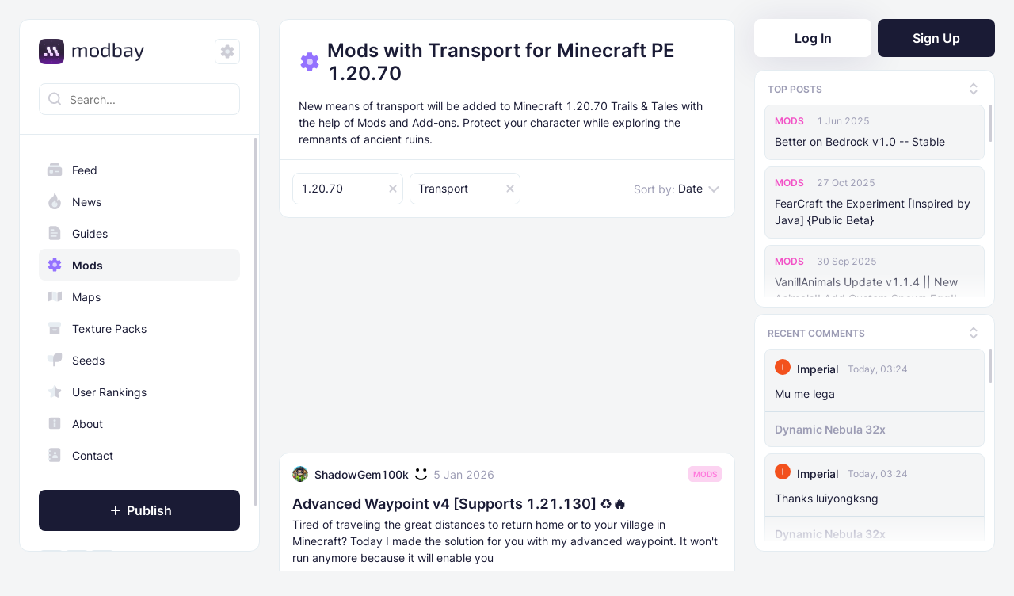

--- FILE ---
content_type: text/html; charset=utf-8
request_url: https://modbay.org/mods/1-20-70/transport/
body_size: 14215
content:
<!DOCTYPE html>
<html lang="en">
<head> 
	<script>
		(function () {
			try {
				var saved = localStorage.getItem('theme');
				var theme;

				if (saved) {
					theme = saved;
				} else {
					theme = 'system';
				}

				var effective = theme === 'system'
					? (window.matchMedia('(prefers-color-scheme: dark)').matches ? 'dark' : 'light')
					: theme;

				document.documentElement.classList.add(effective);

				var icon = document.querySelector('.control .icon');
				if (icon) {
					if (theme === 'system') {
						icon.className = 'icon icon--settings';
					} else {
						icon.className = `icon ${effective === 'dark' ? 'icon--sun' : 'icon--moon'}`;
					}
				}
			} catch (e) { console.log(e) }
		})();
	</script>
    
<script async src="https://pagead2.googlesyndication.com/pagead/js/adsbygoogle.js?client=ca-pub-1523415454330391" crossorigin="anonymous"></script>
      
	<title>Addons and Mods with Transport for Minecraft PE 1.20.70 | ModBay</title>
<meta name="charset" content="utf-8">
<meta name="title" content="Addons and Mods with Transport for Minecraft PE 1.20.70 | ModBay">
<meta name="description" content="Addons and Mods with Transport for Minecraft PE 1.20.70 available on this page. Here you can download mods with Transport for Minecraft PE 1.20.70.">
<link rel="canonical" href="https://modbay.org/mods/1-20-70/transport/">
<link rel="alternate" type="application/rss+xml" title="Addons and Mods with Transport for Minecraft PE 1.20.70 | ModBay" href="https://modbay.org/mods/1-20-70/transport/rss.xml">
<link rel="search" type="application/opensearchdescription+xml" title="ModBay | Everything for Minecraft PE" href="https://modbay.org/index.php?do=opensearch">
<meta property="twitter:card" content="summary">
<meta property="twitter:title" content="Addons and Mods with Transport for Minecraft PE 1.20.70 | ModBay">
<meta property="twitter:description" content="Addons and Mods with Transport for Minecraft PE 1.20.70 available on this page. Here you can download mods with Transport for Minecraft PE 1.20.70.">
	<meta name="viewport" content="width=device-width, initial-scale=1.0, minimum-scale=1, maximum-scale=1">
	<link rel="shortcut icon" href="/templates/Modbay2/images/favicon.ico">
	<link rel="apple-touch-icon" sizes="180x180" href="/templates/Modbay2/images/apple-touch-icon-180x180.png?2">
	<link rel="icon" type="image/png" href="/templates/Modbay2/images/apple-touch-icon-180x180.png?2">
	<link rel="mask-icon" href="/templates/Modbay2/images/safari-pinned-tab.svg?1" color="#5bbad5">
	<link rel="manifest" href="/templates/Modbay2/images/site.webmanifest?2">
	<meta name="msapplication-TileColor" content="#fff">
	<meta name="theme-color" content="#fff">
	<link rel="stylesheet" href="/templates/Modbay2/css/styles.min.css?1756106150">
	
    

    
	
	<!-- Google tag (gtag.js) -->
	<!--<script async src="https://www.googletagmanager.com/gtag/js?id=G-S97DJ4RD87"></script>
	<script>
	window.dataLayer = window.dataLayer || [];
	function gtag(){dataLayer.push(arguments);}
	gtag('js', new Date());
	gtag('config', 'G-S97DJ4RD87');
	</script>-->

</head>
<body>
	
<script src="/engine/classes/min/index.php?g=general3&amp;v=06b09"></script>
<script src="/engine/classes/min/index.php?f=engine/classes/js/jqueryui3.js,engine/classes/js/dle_js.js,engine/fcsh/assets/js/xcore_site.min.js&amp;v=06b09" defer></script>
<script type="application/ld+json">{"@context":"https://schema.org","@graph":[{"@type":"BreadcrumbList","@context":"https://schema.org/","itemListElement":[{"@type":"ListItem","position":1,"item":{"@id":"https://modbay.org/mods/","name":"Mods"}},{"@type":"ListItem","position":2,"item":{"@id":"https://modbay.org/mods/1-20-70/","name":"1.20.70"}},{"@type":"ListItem","position":3,"item":{"@id":"https://modbay.org/mods/1-20-70/transport/","name":"Transport"}}]}]}</script>
	<header class="header">
		<div class="header__container">
			<div class="header__container-inner">
				<div class="header__col">
					<div class="header__btn header__btn--nav"><span class="icon icon--burger"></span></div>
					<a class="logo logo--small" href="/"><picture><img class="logo" src="/templates/Modbay2/images/logo_s.png" alt="ModBay logo"></picture></a>
				</div>
				<div class="header__col">
					<div class="header__btn header__btn--search"><span class="icon icon--search"></span></div>
					<div data-nosnippet class="header__btn header__btn--text"><a href="#" class="log_in">Log In</a></div>
				</div>
			</div>
		</div>
		<div class="header__container header__container--search">
			<form method="get" action="/index.php?do=search&full_search=1" class="search search--mobile">
				<div class="search__wrapper"><span class="icon icon--search"></span>
					<div class="search__close"><span class="icon icon--close"></span></div>
					<input class="search__input" type="search" name="story" placeholder="Search..." autocomplete="off">
				</div>
				<input type="hidden" name="do" value="search"><input type="hidden" name="subaction" value="search">
			</form>
		</div>
	</header>
	<div class="grid">
		<div class="grid__container grid__container--indent-bottom-big">
			<div class="grid__col grid__col--small" data-position="left">
				<aside class="sidebar">
					<div class="sidebar__container">
						<div class="sidebar__row sidebar__row--space-hor sidebar__row--space-between">
							<div class="sidebar__btn"><span class="icon icon--close"></span></div>
							<a class="logo logo--small" href="/">
								<picture><img class="logo" src="/templates/Modbay2/images/logo_s.png" alt="ModBay logo"></picture>
							</a>
							<div class="control"><span class="icon"></span></div>
						</div>
						<div class="sidebar__row sidebar__row--border-bottom">
							<form method="get" action="/index.php?do=search&full_search=1" class="search">
								<div class="search__wrapper"><span class="icon icon--search"></span>
									<input class="search__input" type="search" name="story" placeholder="Search..." autocomplete="off">
								</div>
								<input type="hidden" name="do" value="search"><input type="hidden" name="subaction" value="search">
							</form>
						</div>
						<div class="sidebar__scrollable-unit">
							<div class="sidebar__row">
								<div class="nav nav--indent-top">
									<div class="nav__list"><a class="nav__item" href="/"><span class="icon icon--catalog"></span>Feed</a><a class="nav__item" href="https://modbay.org/news/"><span class="icon icon--cm1"></span>News</a><a class="nav__item" href="https://modbay.org/guides/"><span class="icon icon--cm2"></span>Guides</a><a class="nav__item nav__item--active" href="https://modbay.org/mods/"><span class="icon icon--cm3"></span>Mods</a><a class="nav__item" href="https://modbay.org/maps/"><span class="icon icon--cm4"></span>Maps</a><a class="nav__item" href="https://modbay.org/textures/"><span class="icon icon--cm5"></span>Texture Packs</a><a class="nav__item" href="https://modbay.org/seeds/"><span class="icon icon--cm9"></span>Seeds</a></div>
								</div>
							</div>
							<div class="sidebar__row sidebar__row--indent-top">
								<div class="nav nav--indent-bottom">
									<div class="nav__list"><a class="nav__item" href="/ratings/"><span class="icon icon--star"></span>User Rankings</a><a class="nav__item" href="/about.html"><span class="icon icon--info"></span>About</a><a class="nav__item" href="/contact.html"><span class="icon icon--notebook"></span>Contact</a></div>
								</div>
							</div>
							<div class="sidebar__row sidebar__row--space-hor" data-nosnippet>
								<div class="btn btn--icon-plus"><a href="/addnews.html" class="log_in"><span class="icon icon--plus"></span>Publish</a></div>
							</div>
							<div class="sidebar__row sidebar__row--space-hor">
								<div class="social">
									<a class="sc__item sc__item--youtube" href="https://www.youtube.com/channel/UCFx8x3HcZaZTghwn7FAMLIA" target="_blank" aria-label="ModBay on YouTube">
										<svg xmlns="http://www.w3.org/2000/svg" width="32" height="32" fill="none">
											<rect width="31" height="31" x=".5" y=".5" fill="#fff" rx="5.5"></rect>
											<path fill="#1A1B35" d="M23.652 12.613c-.184-.61-.586-1.128-1.276-1.29C21.128 11.027 16 11 16 11s-5.127.027-6.376.323c-.69.162-1.09.68-1.276 1.29C8.014 13.719 8 16 8 16s.014 2.281.348 3.387c.184.61.586 1.128 1.276 1.29C10.873 20.973 16 21 16 21s5.127-.027 6.377-.323c.689-.162 1.091-.68 1.275-1.29C23.986 18.281 24 16 24 16s-.014-2.281-.348-3.387Z"></path>
											<path fill="#fff" d="m18.588 16.001-4.235-2.083v4.167"></path>
											<rect width="31" height="31" x=".5" y=".5" stroke="#E4ECF1" rx="5.5"></rect>
										</svg>
									</a>
									<a class="sc__item sc__item--twitter" href="https://x.com/modbay_" target="_blank" aria-label="ModBay on X">
										<svg xmlns="http://www.w3.org/2000/svg" width="32" height="32" fill="none">
											<rect width="31" height="31" x=".5" y=".5" fill="#fff" rx="5.5"></rect>
											<path fill="#1A1B35" d="M 11.902344 8.464844 L 19.347656 0 L 17.582031 0 L 11.117188 7.347656 L 5.957031 0 L 0 0 L 7.808594 11.113281 L 0 19.988281 L 1.765625 19.988281 L 8.589844 12.226562 L 14.042969 19.988281 L 20 19.988281 Z M 9.484375 11.210938 L 8.695312 10.105469 L 2.398438 1.300781 L 5.109375 1.300781 L 10.191406 8.40625 L 10.980469 9.511719 L 17.585938 18.75 L 14.875 18.75 Z M 9.484375 11.210938" style="transform: translate(6px, 6px);"></path>
											<rect width="31" height="31" x=".5" y=".5" stroke="#E4ECF1" rx="5.5"></rect>
										</svg>
									</a>
									<a class="sc__item sc__item--discord" href="https://discord.com/invite/DpNJ5fApJM" target="_blank" aria-label="ModBay on Discord">
										<svg xmlns="http://www.w3.org/2000/svg" width="32" height="32" fill="none">
											<rect width="31" height="31" x=".5" y=".5" fill="#fff" rx="5.5"></rect>
											<path fill="#1A1B35" d="M22.664 9.887c-1.22-.568-2.54-.98-3.914-1.219a.083.083 0 0 0-.064.028 12.47 12.47 0 0 0-.486.999 14.75 14.75 0 0 0-4.4 0 9.214 9.214 0 0 0-.495-1c-.01-.018-.037-.027-.064-.027-1.375.238-2.686.65-3.915 1.22-.009 0-.018.008-.027.018-2.493 3.73-3.18 7.36-2.842 10.954 0 .018.01.036.028.046a15.926 15.926 0 0 0 4.803 2.429c.028.009.055 0 .064-.019.367-.504.697-1.035.981-1.595.018-.036 0-.073-.037-.082a11.274 11.274 0 0 1-1.503-.715c-.037-.018-.037-.073-.01-.101.102-.073.203-.156.303-.23a.057.057 0 0 1 .065-.008c3.153 1.439 6.554 1.439 9.67 0a.056.056 0 0 1 .065.009c.1.082.201.156.302.238.037.028.037.083-.01.101-.476.284-.98.513-1.502.715-.037.01-.046.055-.037.082.293.56.623 1.091.98 1.596.028.009.056.018.083.009a15.863 15.863 0 0 0 4.813-2.43.05.05 0 0 0 .027-.045c.404-4.153-.669-7.755-2.841-10.954-.01-.01-.019-.019-.037-.019ZM12.81 18.67c-.944 0-1.733-.871-1.733-1.944 0-1.072.77-1.943 1.733-1.943.971 0 1.741.88 1.732 1.944 0 1.072-.77 1.943-1.732 1.943Zm6.389 0c-.944 0-1.733-.871-1.733-1.944 0-1.072.77-1.943 1.733-1.943.972 0 1.742.88 1.732 1.944 0 1.072-.76 1.943-1.732 1.943Z"></path>
											<rect width="31" height="31" x=".5" y=".5" stroke="#E4ECF1" rx="5.5"></rect>
										</svg>
									</a>
								</div>
							</div>
						</div>
					</div>
				</aside>
			</div>
			<div class="grid__col grid__col--small" data-position="right">
				<aside class="sidebar sidebar--simple">
					<div class="auth">
	<div data-nosnippet class="auth__btn auth__btn--log-in log_in"><a href="#">Log In</a></div>
	<div class="auth__btn auth__btn--sign-up"><a href="/index.php?do=register">Sign Up</a></div>
</div>
<div class="login__container" id="log_in" style="display:none;">
	<form id="log_in_form" method="post">
		<div class="login__row login__row--header"><div class="login__title">Log in</div></div>
		<div class="login__row">
			<label id="login_check" class="login__label" for="login_name">Login or E-Mail</label>
			<input class="login__input-text login__input-text--login" type="text" id="login_name" name="login_name" placeholder="Enter your Login or E-Mail" required><span class="login__message">The Login or E-Mail was not found</span>
		</div>
		<div class="login__row">
			<div class="login__row-inner"><label class="login__label" for="login_password">Password</label><a class="login__link" href="https://modbay.org/index.php?do=lostpassword">Forgot?</a></div>
			<input class="login__input-text login__input-text--password" type="password" id="login_password" name="login_password" placeholder="Enter the password" required><span class="login__message">Incorrect password</span>
		</div>
		<div class="login__row" style="text-align: center;">
			<div id="login_recaptcha" class="g-recaptcha" data-sitekey="adda2b00-4b78-41e8-892e-089a8e36a30c" data-theme="light" data-expired-callback="login_butt_dis" data-callback="correctCaptcha" style="height:78px; transform:scale(0.92); -webkit-transform:scale(0.92); transform-origin:center;"></div>
			<script>
				function correctCaptcha(resp) { if (resp.length != 0) { $("#login_butt").removeAttr("disabled"); } else { $("#login_butt").prop("disabled", true); }}
				function login_butt_dis() { $("#login_butt").prop("disabled", true); }
			</script>
		</div>
		<div class="login__row login__row--indent-bottom-small"><input id="login_butt" class="login__btn login__btn--submit" type="submit" value="Log in" disabled></div>
		<div class="login__row login__row--indent-bottom-small"><a class="login__sign-in login__sign-in--google" href="https://accounts.google.com/o/oauth2/auth?client_id=1071545918235-7j11nr5f5q0j2buvbp1f18i71kja6d1u.apps.googleusercontent.com&amp;redirect_uri=https%3A%2F%2Fmodbay.org%2Findex.php%3Fdo%3Dauth-social%26provider%3Dgoogle&amp;scope=https%3A%2F%2Fwww.googleapis.com%2Fauth%2Fuserinfo.email+https%3A%2F%2Fwww.googleapis.com%2Fauth%2Fuserinfo.profile&amp;state=fcbe164f165ec807d9f8bb9daadb43a1&amp;response_type=code">Sign in&nbsp;with Google</a></div>
		<div class="login__row"><a class="login__sign-in login__sign-in--twitter" href="https://twitter.com/i/oauth2/authorize?response_type=code&amp;client_id=RWRvQklMSzNOck1DU2c1NHdfOTQ6MTpjaQ&amp;redirect_uri=https%3A%2F%2Fmodbay.org%2Findex.php%3Fdo%3Dauth-social%26provider%3Dtwitter&amp;scope=tweet.read+tweet.write+offline.access+users.read&amp;state=fcbe164f165ec807d9f8bb9daadb43a1&amp;code_challenge=khTBt7eBzuW8sWWdBwWpCFo_WVlTycPTADYDWaKG9ig&amp;code_challenge_method=plain">Sign in&nbsp;with X</a></div>
		<div class="login__row"><p class="login__text">New to&nbsp;ModBay? <a href="/index.php?do=register">Sign Up</a></p></div>
		<input name="login" type="hidden" id="login" value="submit">
	</form>
</div>
					<div class="sidebar-nav">
						<div class="sidebar-nav__item sidebar-nav__item--active" data-content="1">Top posts</div>
						<div class="sidebar-nav__item" data-content="2">Recent comments</div>
						<div class="sidebar-nav__close">
							<div class="icon icon--close"></div>
						</div>
					</div>
					<div class="sidebar-widget sidebar-widget--default" data-content="1">
						<div class="sidebar-widget__row sidebar-widget__row--top">
							<div class="sidebar-widget__title">Top posts</div>
							<div class="sidebar-widget__btn"><span class="icon icon--arrow-top-small"></span><span class="icon icon--arrow-bottom-small"></span></div>
						</div>
						<div class="sidebar-widget__row sidebar-widget__row--bottom">
							<div class="sidebar-widget__item">
	<div class="sidebar-widget__item-row sidebar-widget__item-row--top">
		<a class="sidebar-widget__tag sw_color-c3" href="https://modbay.org/mods/">Mods</a>
		<div class="sidebar-widget__date"><time datetime="2022-12-08T12:08:36-08:00">1 Jun 2025</time></div>
	</div>
	<div class="sidebar-widget__item-row sidebar-widget__item-row--middle"><a class="sidebar-widget__text" href="https://modbay.org/mods/365-better-on-bedrock.html">Better on Bedrock v1.0 -- Stable</a></div>
</div><div class="sidebar-widget__item">
	<div class="sidebar-widget__item-row sidebar-widget__item-row--top">
		<a class="sidebar-widget__tag sw_color-c3" href="https://modbay.org/mods/">Mods</a>
		<div class="sidebar-widget__date"><time datetime="2023-10-28T02:01:21-07:00">27 Oct 2025</time></div>
	</div>
	<div class="sidebar-widget__item-row sidebar-widget__item-row--middle"><a class="sidebar-widget__text" href="https://modbay.org/mods/1244-fearcraft-addon.html">FearCraft the Experiment [Inspired by Java] {Public Beta}</a></div>
</div><div class="sidebar-widget__item">
	<div class="sidebar-widget__item-row sidebar-widget__item-row--top">
		<a class="sidebar-widget__tag sw_color-c3" href="https://modbay.org/mods/">Mods</a>
		<div class="sidebar-widget__date"><time datetime="2023-09-07T08:35:37-07:00">30 Sep 2025</time></div>
	</div>
	<div class="sidebar-widget__item-row sidebar-widget__item-row--middle"><a class="sidebar-widget__text" href="https://modbay.org/mods/1018-vanillanimals.html">VanillAnimals Update v1.1.4 || New Animals!! Add Custom Spawn Egg!!</a></div>
</div><div class="sidebar-widget__item">
	<div class="sidebar-widget__item-row sidebar-widget__item-row--top">
		<a class="sidebar-widget__tag sw_color-c3" href="https://modbay.org/mods/">Mods</a>
		<div class="sidebar-widget__date"><time datetime="2022-08-10T01:49:35-07:00">14 Apr 2025</time></div>
	</div>
	<div class="sidebar-widget__item-row sidebar-widget__item-row--middle"><a class="sidebar-widget__text" href="https://modbay.org/mods/104-backpack-plus.html">Backpack Plus Addon</a></div>
</div><div class="sidebar-widget__item">
	<div class="sidebar-widget__item-row sidebar-widget__item-row--top">
		<a class="sidebar-widget__tag sw_color-c3" href="https://modbay.org/mods/">Mods</a>
		<div class="sidebar-widget__date"><time datetime="2023-04-15T12:03:44-07:00">29 Nov 2025</time></div>
	</div>
	<div class="sidebar-widget__item-row sidebar-widget__item-row--middle"><a class="sidebar-widget__text" href="https://modbay.org/mods/655-raboys-zombie-apocalypse.html">Raboy&#039;s Zombie Apocalypse v1.2.47 | Improved Performance, New Worldgen and 1.21.100+ Support!</a></div>
</div><div class="sidebar-widget__item">
	<div class="sidebar-widget__item-row sidebar-widget__item-row--top">
		<a class="sidebar-widget__tag sw_color-c3" href="https://modbay.org/mods/">Mods</a>
		<div class="sidebar-widget__date"><time datetime="2023-02-06T08:35:35-08:00">17 Sep 2025</time></div>
	</div>
	<div class="sidebar-widget__item-row sidebar-widget__item-row--middle"><a class="sidebar-widget__text" href="https://modbay.org/mods/499-the-haunted-by-herobrine.html">The Haunted by Herobrine Addon [The Classic Experience]</a></div>
</div><div class="sidebar-widget__item">
	<div class="sidebar-widget__item-row sidebar-widget__item-row--top">
		<a class="sidebar-widget__tag sw_color-c3" href="https://modbay.org/mods/">Mods</a>
		<div class="sidebar-widget__date"><time datetime="2022-12-21T23:30:24-08:00">24 Aug 2025</time></div>
	</div>
	<div class="sidebar-widget__item-row sidebar-widget__item-row--middle"><a class="sidebar-widget__text" href="https://modbay.org/mods/370-forsaken-odyssey.html">Forsaken Odyssey (v1.18)</a></div>
</div><div class="sidebar-widget__item">
	<div class="sidebar-widget__item-row sidebar-widget__item-row--top">
		<a class="sidebar-widget__tag sw_color-c3" href="https://modbay.org/mods/">Mods</a>
		<div class="sidebar-widget__date"><time datetime="2023-06-01T22:53:45-07:00">25 Jan 2025</time></div>
	</div>
	<div class="sidebar-widget__item-row sidebar-widget__item-row--middle"><a class="sidebar-widget__text" href="https://modbay.org/mods/764-mhafys-ship.html">Mhafy&#039;s Ship: Naval Warfare [v0.70.0 Bedrock 1.21.10+]</a></div>
</div><div class="sidebar-widget__item">
	<div class="sidebar-widget__item-row sidebar-widget__item-row--top">
		<a class="sidebar-widget__tag sw_color-c3" href="https://modbay.org/mods/">Mods</a>
		<div class="sidebar-widget__date"><time datetime="2024-04-30T00:09:31-07:00">22 Feb 2025</time></div>
	</div>
	<div class="sidebar-widget__item-row sidebar-widget__item-row--middle"><a class="sidebar-widget__text" href="https://modbay.org/mods/1917-the-knocker-addon.html">The Knocker Addon for Bedrock {Unofficial Port from a Java Mod by M_Productions}</a></div>
</div><div class="sidebar-widget__item">
	<div class="sidebar-widget__item-row sidebar-widget__item-row--top">
		<a class="sidebar-widget__tag sw_color-c3" href="https://modbay.org/mods/">Mods</a>
		<div class="sidebar-widget__date"><time datetime="2023-01-24T15:56:26-08:00">4 Jul 2025</time></div>
	</div>
	<div class="sidebar-widget__item-row sidebar-widget__item-row--middle"><a class="sidebar-widget__text" href="https://modbay.org/mods/463-raiyons-dynamic-light.html">Raiyon&#039;s Dynamic Lightning</a></div>
</div><div class="sidebar-widget__item">
	<div class="sidebar-widget__item-row sidebar-widget__item-row--top">
		<a class="sidebar-widget__tag sw_color-c3" href="https://modbay.org/mods/">Mods</a>
		<div class="sidebar-widget__date"><time datetime="2025-04-10T09:15:39-07:00">29 Nov 2025</time></div>
	</div>
	<div class="sidebar-widget__item-row sidebar-widget__item-row--middle"><a class="sidebar-widget__text" href="https://modbay.org/mods/4265-the-knocker-remake-with-unique-ai.html">The Knocker Remake [With Unique AI]</a></div>
</div><div class="sidebar-widget__item">
	<div class="sidebar-widget__item-row sidebar-widget__item-row--top">
		<a class="sidebar-widget__tag sw_color-c3" href="https://modbay.org/mods/">Mods</a>
		<div class="sidebar-widget__date"><time datetime="2022-08-09T03:06:06-07:00">11 Jul 2025</time></div>
	</div>
	<div class="sidebar-widget__item-row sidebar-widget__item-row--middle"><a class="sidebar-widget__text" href="https://modbay.org/mods/97-raiyons-more-shields-addon.html">Raiyon&#039;s More Vanilla Shields</a></div>
</div><div class="sidebar-widget__item">
	<div class="sidebar-widget__item-row sidebar-widget__item-row--top">
		<a class="sidebar-widget__tag sw_color-c3" href="https://modbay.org/mods/">Mods</a>
		<div class="sidebar-widget__date"><time datetime="2023-01-24T15:19:53-08:00">5 Jul 2025</time></div>
	</div>
	<div class="sidebar-widget__item-row sidebar-widget__item-row--middle"><a class="sidebar-widget__text" href="https://modbay.org/mods/462-raiyons-java-combat.html">Raiyon&#039;s Java Combat</a></div>
</div><div class="sidebar-widget__item">
	<div class="sidebar-widget__item-row sidebar-widget__item-row--top">
		<a class="sidebar-widget__tag sw_color-c3" href="https://modbay.org/mods/">Mods</a>
		<div class="sidebar-widget__date"><time datetime="2023-10-11T07:17:54-07:00">12 Jan 2025</time></div>
	</div>
	<div class="sidebar-widget__item-row sidebar-widget__item-row--middle"><a class="sidebar-widget__text" href="https://modbay.org/mods/1165-banner-markers.html">Banner Markers</a></div>
</div>
						</div>
					</div>
					<div class="sidebar-widget sidebar-widget--default" data-content="2">
						<div class="sidebar-widget__row sidebar-widget__row--top">
							<div class="sidebar-widget__title">Recent comments</div>
							<div class="sidebar-widget__btn"><span class="icon icon--arrow-top-small"></span><span class="icon icon--arrow-bottom-small"></span></div>
						</div>
						<div class="sidebar-widget__row sidebar-widget__row--bottom">
							<div class="sidebar-widget__item">
	<div class="sidebar-widget__item-row sidebar-widget__item-row--top">
		<a href="https://modbay.org/user/imperial/">
		<div class="sidebar-widget__avatar-wrap">
			<img class="sidebar-widget__avatar" src="/uploads/fotos/foto_46911.webp" alt="Imperial profile avatar">
			
		</div>
		<span class="sidebar-widget__name">Imperial</span>
		
		

		
		</a>

		<div class="sidebar-widget__date">
			<time datetime="2026-01-20T03:24:35-08:00">Today, 03:24</time>
		</div>
	</div>

	<div class="sidebar-widget__item-row sidebar-widget__item-row--middle">
		<a class="sidebar-widget__text" href="https://modbay.org/textures/6072-dynamic-nebula-32x.html#comment-id-20892">Mu me lega</a>
	</div>

	<div class="sidebar-widget__item-row sidebar-widget__item-row--bottom">
		<a class="sidebar-widget__text sidebar-widget__text--selected" href="https://modbay.org/textures/6072-dynamic-nebula-32x.html#comment-id-20892">Dynamic Nebula 32x</a>
	</div>
</div>
<div class="sidebar-widget__item">
	<div class="sidebar-widget__item-row sidebar-widget__item-row--top">
		<a href="https://modbay.org/user/imperial/">
		<div class="sidebar-widget__avatar-wrap">
			<img class="sidebar-widget__avatar" src="/uploads/fotos/foto_46911.webp" alt="Imperial profile avatar">
			
		</div>
		<span class="sidebar-widget__name">Imperial</span>
		
		

		
		</a>

		<div class="sidebar-widget__date">
			<time datetime="2026-01-20T03:24:20-08:00">Today, 03:24</time>
		</div>
	</div>

	<div class="sidebar-widget__item-row sidebar-widget__item-row--middle">
		<a class="sidebar-widget__text" href="https://modbay.org/textures/6072-dynamic-nebula-32x.html#comment-id-20891">Thanks luiyongksng</a>
	</div>

	<div class="sidebar-widget__item-row sidebar-widget__item-row--bottom">
		<a class="sidebar-widget__text sidebar-widget__text--selected" href="https://modbay.org/textures/6072-dynamic-nebula-32x.html#comment-id-20891">Dynamic Nebula 32x</a>
	</div>
</div>
<div class="sidebar-widget__item">
	<div class="sidebar-widget__item-row sidebar-widget__item-row--top">
		<a href="https://modbay.org/user/imperial/">
		<div class="sidebar-widget__avatar-wrap">
			<img class="sidebar-widget__avatar" src="/uploads/fotos/foto_46911.webp" alt="Imperial profile avatar">
			
		</div>
		<span class="sidebar-widget__name">Imperial</span>
		
		

		
		</a>

		<div class="sidebar-widget__date">
			<time datetime="2026-01-20T03:23:54-08:00">Today, 03:23</time>
		</div>
	</div>

	<div class="sidebar-widget__item-row sidebar-widget__item-row--middle">
		<a class="sidebar-widget__text" href="https://modbay.org/textures/6072-dynamic-nebula-32x.html#comment-id-20890">A big shout out to you</a>
	</div>

	<div class="sidebar-widget__item-row sidebar-widget__item-row--bottom">
		<a class="sidebar-widget__text sidebar-widget__text--selected" href="https://modbay.org/textures/6072-dynamic-nebula-32x.html#comment-id-20890">Dynamic Nebula 32x</a>
	</div>
</div>
<div class="sidebar-widget__item">
	<div class="sidebar-widget__item-row sidebar-widget__item-row--top">
		<a href="https://modbay.org/user/imperial/">
		<div class="sidebar-widget__avatar-wrap">
			<img class="sidebar-widget__avatar" src="/uploads/fotos/foto_46911.webp" alt="Imperial profile avatar">
			
		</div>
		<span class="sidebar-widget__name">Imperial</span>
		
		

		
		</a>

		<div class="sidebar-widget__date">
			<time datetime="2026-01-20T03:23:23-08:00">Today, 03:23</time>
		</div>
	</div>

	<div class="sidebar-widget__item-row sidebar-widget__item-row--middle">
		<a class="sidebar-widget__text" href="https://modbay.org/textures/6072-dynamic-nebula-32x.html#comment-id-20889">Guys The second version is going ro get released. Grab The Fun!!😎</a>
	</div>

	<div class="sidebar-widget__item-row sidebar-widget__item-row--bottom">
		<a class="sidebar-widget__text sidebar-widget__text--selected" href="https://modbay.org/textures/6072-dynamic-nebula-32x.html#comment-id-20889">Dynamic Nebula 32x</a>
	</div>
</div>
<div class="sidebar-widget__item">
	<div class="sidebar-widget__item-row sidebar-widget__item-row--top">
		
		<div class="sidebar-widget__avatar-wrap">
			<img class="sidebar-widget__avatar" src="/templates/Modbay2/dleimages/noavatar.svg" alt="No avatar image">
			
		</div>
		<span class="sidebar-widget__name">terror</span>
		
		

		
		

		<div class="sidebar-widget__date">
			<time datetime="2026-01-19T13:49:27-08:00">Yesterday, 13:49</time>
		</div>
	</div>

	<div class="sidebar-widget__item-row sidebar-widget__item-row--middle">
		<a class="sidebar-widget__text" href="https://modbay.org/mods/2734-creepypasta-from-the-fog.html#comment-id-20888">terror</a>
	</div>

	<div class="sidebar-widget__item-row sidebar-widget__item-row--bottom">
		<a class="sidebar-widget__text sidebar-widget__text--selected" href="https://modbay.org/mods/2734-creepypasta-from-the-fog.html#comment-id-20888">Creepypasta From The Fog</a>
	</div>
</div>
<div class="sidebar-widget__item">
	<div class="sidebar-widget__item-row sidebar-widget__item-row--top">
		
		<div class="sidebar-widget__avatar-wrap">
			<img class="sidebar-widget__avatar" src="/templates/Modbay2/dleimages/noavatar.svg" alt="No avatar image">
			
		</div>
		<span class="sidebar-widget__name">Guest Enzo</span>
		
		

		
		

		<div class="sidebar-widget__date">
			<time datetime="2026-01-19T11:56:14-08:00">Yesterday, 11:56</time>
		</div>
	</div>

	<div class="sidebar-widget__item-row sidebar-widget__item-row--middle">
		<a class="sidebar-widget__text" href="https://modbay.org/mods/5912-scp-4666-yule-man.html#comment-id-20887">Hey zcoper players bedrock want for your mods and plz make your</a>
	</div>

	<div class="sidebar-widget__item-row sidebar-widget__item-row--bottom">
		<a class="sidebar-widget__text sidebar-widget__text--selected" href="https://modbay.org/mods/5912-scp-4666-yule-man.html#comment-id-20887">Scp 4666 yule man</a>
	</div>
</div>
<div class="sidebar-widget__item">
	<div class="sidebar-widget__item-row sidebar-widget__item-row--top">
		
		<div class="sidebar-widget__avatar-wrap">
			<img class="sidebar-widget__avatar" src="/templates/Modbay2/dleimages/noavatar.svg" alt="No avatar image">
			
		</div>
		<span class="sidebar-widget__name">Seline</span>
		
		

		
		

		<div class="sidebar-widget__date">
			<time datetime="2026-01-19T10:27:30-08:00">Yesterday, 10:27</time>
		</div>
	</div>

	<div class="sidebar-widget__item-row sidebar-widget__item-row--middle">
		<a class="sidebar-widget__text" href="https://modbay.org/mods/1917-the-knocker-addon.html#comment-id-20886">Can you port The Obssessed?:0</a>
	</div>

	<div class="sidebar-widget__item-row sidebar-widget__item-row--bottom">
		<a class="sidebar-widget__text sidebar-widget__text--selected" href="https://modbay.org/mods/1917-the-knocker-addon.html#comment-id-20886">The Knocker Addon for Bedrock {Unofficial Port from a Java Mod by M_Productions}</a>
	</div>
</div>
<div class="sidebar-widget__item">
	<div class="sidebar-widget__item-row sidebar-widget__item-row--top">
		<a href="https://modbay.org/user/ktoto/">
		<div class="sidebar-widget__avatar-wrap">
			<img class="sidebar-widget__avatar" src="/uploads/fotos/foto_46846.webp?1767603424" alt="KTOTO profile avatar">
			
		</div>
		<span class="sidebar-widget__name">KTOTO</span>
		
		

		
		</a>

		<div class="sidebar-widget__date">
			<time datetime="2026-01-19T10:03:11-08:00">Yesterday, 10:03</time>
		</div>
	</div>

	<div class="sidebar-widget__item-row sidebar-widget__item-row--middle">
		<a class="sidebar-widget__text" href="https://modbay.org/maps/6135-the-elevator.html#comment-id-20885">Звучит интригующе</a>
	</div>

	<div class="sidebar-widget__item-row sidebar-widget__item-row--bottom">
		<a class="sidebar-widget__text sidebar-widget__text--selected" href="https://modbay.org/maps/6135-the-elevator.html#comment-id-20885">The Elevator</a>
	</div>
</div>
<div class="sidebar-widget__item">
	<div class="sidebar-widget__item-row sidebar-widget__item-row--top">
		
		<div class="sidebar-widget__avatar-wrap">
			<img class="sidebar-widget__avatar" src="/templates/Modbay2/dleimages/noavatar.svg" alt="No avatar image">
			
		</div>
		<span class="sidebar-widget__name">Febro</span>
		
		

		
		

		<div class="sidebar-widget__date">
			<time datetime="2026-01-19T04:14:34-08:00">Yesterday, 04:14</time>
		</div>
	</div>

	<div class="sidebar-widget__item-row sidebar-widget__item-row--middle">
		<a class="sidebar-widget__text" href="https://modbay.org/maps/3391-lucky-one-block.html#comment-id-20884">Saya ingin mod nya</a>
	</div>

	<div class="sidebar-widget__item-row sidebar-widget__item-row--bottom">
		<a class="sidebar-widget__text sidebar-widget__text--selected" href="https://modbay.org/maps/3391-lucky-one-block.html#comment-id-20884">Lucky One Block 1.21+ for Minecraft PE</a>
	</div>
</div>
<div class="sidebar-widget__item">
	<div class="sidebar-widget__item-row sidebar-widget__item-row--top">
		
		<div class="sidebar-widget__avatar-wrap">
			<img class="sidebar-widget__avatar" src="/templates/Modbay2/dleimages/noavatar.svg" alt="No avatar image">
			
		</div>
		<span class="sidebar-widget__name">PiperGamer</span>
		
		

		
		

		<div class="sidebar-widget__date">
			<time datetime="2026-01-19T02:34:03-08:00">Yesterday, 02:34</time>
		</div>
	</div>

	<div class="sidebar-widget__item-row sidebar-widget__item-row--middle">
		<a class="sidebar-widget__text" href="https://modbay.org/mods/5555-the-dawn-era.html#comment-id-20883">Create creature, pleese</a>
	</div>

	<div class="sidebar-widget__item-row sidebar-widget__item-row--bottom">
		<a class="sidebar-widget__text sidebar-widget__text--selected" href="https://modbay.org/mods/5555-the-dawn-era.html#comment-id-20883">THE DAWN ERA BEDROCK 3.0 UPDATED!</a>
	</div>
</div>

						</div>
					</div>
				</aside>
			</div>
			<div class="grid__col grid__col--big">
				<div class="content">
					<div class="content__row content__row--header">
						<div class="category-header">
							<div class="category-header__row category-header__row--top">
								<h1><span class="icon icon--settings icon--cm3-act"></span>Mods with Transport for Minecraft PE 1.20.70</h1>
							</div>
							<div class="category-header__row category-header__row--middle"><p>New means of transport will be added to Minecraft 1.20.70 Trails & Tales with the help of Mods and Add-ons. Protect your character while exploring the remnants of ancient ruins.</p></div>
							<div class="category-header__row category-header__row--bottom">
								<div id="fcsh_filters" class="cathead_sel-wrap"><div class="select select--expanded">
	<a href="/mods/transport/"><div class="select__close-btn"></div></a>
	<div class="chosen-container chosen-container-single chosen-container-single-nosearch">
		<a class="chosen-single"><span>All versions</span><div><i class="icon icon--arrow-bottom"></i></div></a>
		<div class="chosen-drop">
			<ul class="chosen-results">
				<li class="root_filt active-result"><a href="/mods/transport/">All versions</a></li>
				<li class="active-result"><a href="/mods/1-21-100/transport/">1.21.100</a></li>
				<li class="active-result"><a href="/mods/1-21-90/transport/">1.21.90</a></li>
				<li class="active-result"><a href="/mods/1-21-80/transport/">1.21.80</a></li>
				<li class="active-result"><a href="/mods/1-21-70/transport/">1.21.70</a></li>
				<li class="active-result"><a href="/mods/1-21-60/transport/">1.21.60</a></li>
				<li class="active-result"><a href="/mods/1-21-50/transport/">1.21.50</a></li>
				<li class="active-result"><a href="/mods/1-21-40/transport/">1.21.40</a></li>
				<li class="active-result"><a href="/mods/1-21-30/transport/">1.21.30</a></li>
				<li class="active-result"><a href="/mods/1-21-20/transport/">1.21.20</a></li>
				<li class="active-result"><a href="/mods/1-21-10/transport/">1.21.10</a></li>
				<li class="active-result"><a href="/mods/1-21-0/transport/">1.21.0</a></li>
				<li class="active-result"><a href="/mods/1-20-80/transport/">1.20.80</a></li>
				<li class="active active-result result-selected"><a href="/mods/1-20-70/transport/">1.20.70</a></li>
				<li class="active-result"><a href="/mods/1-20-60/transport/">1.20.60</a></li>
				<li class="active-result"><a href="/mods/1-20-50/transport/">1.20.50</a></li>
				<li class="active-result"><a href="/mods/1-20-40/transport/">1.20.40</a></li>
				<li class="active-result"><a href="/mods/1-20-30/transport/">1.20.30</a></li>
				<li class="active-result"><a href="/mods/1-20-10/transport/">1.20.10</a></li>
				<li class="active-result"><a href="/mods/1-20-0/transport/">1.20.0</a></li>
				<li class="active-result"><a href="/mods/1-19-80/transport/">1.19.80</a></li>
				<li class="active-result"><a href="/mods/1-19-70/transport/">1.19.70</a></li>
				<li class="active-result"><a href="/mods/1-19-60/transport/">1.19.60</a></li>
				<li class="active-result"><a href="/mods/1-19-50/transport/">1.19.50</a></li>
				<li class="active-result"><a href="/mods/1-19-40/transport/">1.19.40</a></li>
				<li class="active-result"><a href="/mods/1-19-30/transport/">1.19.30</a></li>
				<li class="active-result"><a href="/mods/1-19-20/transport/">1.19.20</a></li>
				<li class="active-result"><a href="/mods/1-19-10/transport/">1.19.10</a></li>
				<li class="active-result"><a href="/mods/1-19-0/transport/">1.19.0</a></li>
				<li class="active-result"><a href="/mods/1-18-31/transport/">1.18.31</a></li>
				<li class="active-result"><a href="/mods/1-18-30/transport/">1.18.30</a></li>
				<li class="active-result"><a href="/mods/1-18-12/transport/">1.18.12</a></li>
				<li class="active-result"><a href="/mods/1-18-10/transport/">1.18.10</a></li>
				<li class="active-result"><a href="/mods/1-18-2/transport/">1.18.2</a></li>
				<li class="active-result"><a href="/mods/1-18-1/transport/">1.18.1</a></li>
				<li class="active-result"><a href="/mods/1-18-0/transport/">1.18.0</a></li>
				<li class="active-result"><a href="/mods/1-17-41/transport/">1.17.41</a></li>
				<li class="active-result"><a href="/mods/1-17-40/transport/">1.17.40</a></li>
				<li class="active-result"><a href="/mods/1-17-34/transport/">1.17.34</a></li>
				<li class="active-result"><a href="/mods/1-17-32/transport/">1.17.32</a></li>
				<li class="active-result"><a href="/mods/1-17-30/transport/">1.17.30</a></li>
				<li class="active-result"><a href="/mods/1-17-11/transport/">1.17.11</a></li>
				<li class="active-result"><a href="/mods/1-17-10/transport/">1.17.10</a></li>
				<li class="active-result"><a href="/mods/1-17-2/transport/">1.17.2</a></li>
				<li class="active-result"><a href="/mods/1-17-0/transport/">1.17.0</a></li>
				<li class="active-result"><a href="/mods/1-16-0/transport/">1.16</a></li>
			</ul>
		</div>
	</div>
</div><div class="select select--expanded">
	<a href="/mods/1-20-70/"><div class="select__close-btn"></div></a>
	<div class="chosen-container chosen-container-single chosen-container-single-nosearch">
		<a class="chosen-single"><span>All tags</span><div><i class="icon icon--arrow-bottom"></i></div></a>
		<div class="chosen-drop">
			<ul class="chosen-results">
				<li class="root_filt active-result"><a href="/mods/1-20-70/">All tags</a></li>
				<li class="active-result"><a href="/mods/1-20-70/armor/">Armor</a></li>
				<li class="active-result"><a href="/mods/1-20-70/biomes/">Biomes</a></li>
				<li class="active-result"><a href="/mods/1-20-70/blocks/">Blocks</a></li>
				<li class="active-result"><a href="/mods/1-20-70/cosmetic/">Cosmetic</a></li>
				<li class="active-result"><a href="/mods/1-20-70/food/">Food</a></li>
				<li class="active-result"><a href="/mods/1-20-70/fun/">Fun</a></li>
				<li class="active-result"><a href="/mods/1-20-70/functional/">Functional</a></li>
				<li class="active-result"><a href="/mods/1-20-70/furniture/">Furniture</a></li>
				<li class="active-result"><a href="/mods/1-20-70/items/">Items</a></li>
				<li class="active-result"><a href="/mods/1-20-70/magic/">Magic</a></li>
				<li class="active-result"><a href="/mods/1-20-70/mobs/">Mobs</a></li>
				<li class="active-result"><a href="/mods/1-20-70/bosses/">Bosses</a></li>
				<li class="active-result"><a href="/mods/1-20-70/ores/">Ores</a></li>
				<li class="active-result"><a href="/mods/1-20-70/dimensions/">Dimensions</a></li>
				<li class="active-result"><a href="/mods/1-20-70/realistic/">Realistic</a></li>
				<li class="active-result"><a href="/mods/1-20-70/skinpacks/">Skin Packs</a></li>
				<li class="active-result"><a href="/mods/1-20-70/structures/">Structures</a></li>
				<li class="active-result"><a href="/mods/1-20-70/tools/">Tools</a></li>
				<li class="active active-result result-selected"><a href="/mods/1-20-70/transport/">Transport</a></li>
				<li class="active-result"><a href="/mods/1-20-70/weapons/">Weapons</a></li>
			</ul>
		</div>
	</div>
</div>
<div id="off_msg" style="display:none;">No matches</div>
<script>
$(function(){
	let ff_ps, outside;
	let clssList = "chosen-with-drop chosen-container-active opened";
	outside = function(e){
		if (!$(e.target).closest(".chosen-container").length && !$(e.target).hasClass(".chosen-container")) {
			$(".chosen-container").removeClass(clssList);
			$(document).unbind("click", outside);
		}
	};
	$("#fcsh_filters .chosen-container").on("click", function(e){
		let ths = $(this);
		if ($(e.target).closest(".chosen-drop").length) return false;
		if (!ths.hasClass("opened")) {
			$(".chosen-container.opened").removeClass(clssList);
			ths.addClass(clssList);
			let scrollStep = ths.find(".chosen-results").height() - 40;
			setTimeout(() => {
				ff_ps = new PerfectScrollbar(ths.find(".chosen-results")[0], {
					wheelPropagation: true,
					suppressScrollX: true,
					fixedHeight: true,
					minScrollbarLength: 50,
					wheelSpeed: 0.85
				});
			}, 701);
			$(document).unbind("click", outside);
			$(document).bind("click", outside);

		} else {

			ths.removeClass(clssList);
			setTimeout(() => {
				ff_ps.destroy();
			}, 700);
			$(document).unbind("click", outside);
		}
	});
	$("#fcsh_filters .chosen-results").on("mousewheel DOMMouseScroll", function(e){
		e.stopPropagation();
		return false;
	}).on("focusout", function(e){
		$(this).closest(".chosen-container").removeClass(clssList);
	});
	$("#fcsh_filters .chosen-results .active-result a").on("click", function(){
		let ths = $(this);
		let filtList = ths.closest(".select--expanded");
		filtList.find(".chosen-single > div").addClass("hidden");
		filtList.find(".select__close-btn").addClass("scb_active");
		filtList.find(".chosen-single > span").html(ths.text());
		$(".chosen-container.opened").removeClass(clssList);
		window.location = ths.attr("href");
	});
	$(".select--expanded .result-selected:not(.root_filt)").each(function(){
		let ths = $(this);
		let filtList = ths.closest(".select--expanded");
		filtList.find(".chosen-single > div").addClass("hidden");
		filtList.find(".select__close-btn").addClass("scb_active");
		filtList.find(".chosen-single > span").html(ths.text());
	});
	$("#off_msg").dialog({autoOpen: false, modal: true, width: 318, minHeight: 174, show: 'fade', hide: 'fade'});
	$(document).on("click", ".off_link", function(){
		$("#off_msg").dialog({autoOpen: true, title: dle_info});
		return false;
	});
});
</script></div>
								<div class="select select--simple" data-nosnippet>
									<div class="select__subtitle">Sort by:</div>
									<select id="user_sort" class="chosen-select"><option value="2">Date</option><option value="3">Popularity</option><option value="7">Comments</option></select>
									<div class="content__btn content__btn--activity"><span class="icon icon--thunderstorm"></span></div>
								</div>
							</div>
						</div>
					</div>
					
<script async src="https://pagead2.googlesyndication.com/pagead/js/adsbygoogle.js?client=ca-pub-1523415454330391"
     crossorigin="anonymous"></script>
<!-- modbay-hor -->
<ins class="adsbygoogle"
     style="display:block"
     data-ad-client="ca-pub-1523415454330391"
     data-ad-slot="2601959324"
     data-ad-format="auto"
     data-full-width-responsive="true"></ins>
<script>
     (adsbygoogle = window.adsbygoogle || []).push({});
</script>
                    
					<div id="main_content" class="content__row"><article class="post-card art1252" data-id="1252">
	<div class="post-card__row">
		<div class="post-card__col">
			<a class="post-card__name-link" href="https://modbay.org/user/shadowgem100k/"><img class="post-card__avatar" src="/uploads/fotos/foto_2167.webp?1759616010" alt="ShadowGem100k profile avatar"><div class="post-card__name">ShadowGem100k</div>
			<img width="15" height="15" class="user-profile__badge" src="/templates/Modbay2/images/badges/smiling-emoticon-square-face.svg" alt="smiling-emoticon-square-face badge">
			</a>
			<div class="post-card__time"><time datetime="2023-11-04T02:39:14-07:00">5 Jan 2026</time></div>
        </div>
		<div class="post-card__col">
			<div class="tags"><a class="tags__item tags__item--c3" href="https://modbay.org/mods/">Mods</a></div>
		</div>
	</div>
	<div class="post-card__row">
		

		<h2 class="post-card__title"><a href="https://modbay.org/mods/1252-advanced-waypoint-addon.html">Advanced Waypoint v4 [Supports 1.21.130] ♻️🔥</a></h2>
		<p class="post-card__descr">Tired of traveling the great distances to return home or to your village in Minecraft? Today I made the solution for you with my advanced waypoint. It won't run anymore because it will enable you</p>
		<a class="post-card__link-img" href="https://modbay.org/mods/1252-advanced-waypoint-addon.html"><img class="lozad" alt="Thumbnail: Advanced Waypoint v4 [Supports 1.21.130] ♻️🔥" src="/uploads/posts/2024-01/advanced-waypoint-addon-v2-cover.webp" srcset="/uploads/circle.svg 920w" data-srcset="/uploads/posts/2024-01/advanced-waypoint-addon-v2-cover.webp 920w" style="object-fit: contain; max-width: 100%; height: auto; aspect-ratio: 920 / 518;" width="920" height="518" decoding="async" sizes="100vw"></a>
	</div>
	<div class="post-card__row">
		<div class="post-card__stat">
			<div class="post-card__stat-item pc_like"><a href="#" class="log_in" onclick="doRatex('plus', '1252'); return false;" ><span class="icon icon--heart"></span><span class="post-card__stat-item-text"><span id="ratig-layer-1252"><span class="ratingtypeplus" >43</span></span></span></a></div>
			<div class="post-card__stat-item"><a href="https://modbay.org/mods/1252-advanced-waypoint-addon.html#comments"><span class="icon icon--comment"></span><span class="post-card__stat-item-text">23</span></a></div>
			<div class="post-card__stat-item f_a"><span class="icon icon--eye"></span><span class="post-card__stat-item-text">12 124</span></div>
		</div>
	</div>
</article><article class="post-card art5299" data-id="5299">
	<div class="post-card__row">
		<div class="post-card__col">
			<a class="post-card__name-link" href="https://modbay.org/user/hypereststudios/"><img class="post-card__avatar" src="/uploads/fotos/foto_5720_1709644031.webp" alt="Hyperest Studios profile avatar"><div class="post-card__name">Hyperest Studios</div>
			<img width="15" height="15" class="user-profile__badge" src="/templates/Modbay2/images/badges/cat.svg" alt="cat badge">
			</a>
			<div class="post-card__time"><time datetime="2025-09-13T02:47:28-07:00">22 Sep 2025</time></div>
        </div>
		<div class="post-card__col">
			<div class="tags"><a class="tags__item tags__item--c3" href="https://modbay.org/mods/">Mods</a></div>
		</div>
	</div>
	<div class="post-card__row">
		

		<h2 class="post-card__title"><a href="https://modbay.org/mods/5299-back-to-the-future.html">Back To The Future | v1.0.1 More Variant Update</a></h2>
		<p class="post-card__descr">Are you looking for famous DeLorean Time Machine? Well, this Addon brings that car to the Minecraft!</p>
		<a class="post-card__link-img" href="https://modbay.org/mods/5299-back-to-the-future.html"><img class="lozad" alt="Thumbnail: Back To The Future | v1.0.1 More Variant Update" src="/uploads/posts/2025-09/515b5e6274_back-to-the-future-cover.webp" srcset="/uploads/circle.svg 920w" data-srcset="/uploads/posts/2025-09/515b5e6274_back-to-the-future-cover.webp 920w" style="object-fit: contain; max-width: 100%; height: auto; aspect-ratio: 920 / 518;" width="920" height="518" decoding="async" sizes="100vw"></a>
	</div>
	<div class="post-card__row">
		<div class="post-card__stat">
			<div class="post-card__stat-item pc_like"><a href="#" class="log_in" onclick="doRatex('plus', '5299'); return false;" ><span class="icon icon--heart"></span><span class="post-card__stat-item-text"><span id="ratig-layer-5299"><span class="ratingtypeplus" >5</span></span></span></a></div>
			<div class="post-card__stat-item"><a href="https://modbay.org/mods/5299-back-to-the-future.html#comments"><span class="icon icon--comment"></span><span class="post-card__stat-item-text">0</span></a></div>
			<div class="post-card__stat-item f_a"><span class="icon icon--eye"></span><span class="post-card__stat-item-text">395</span></div>
		</div>
	</div>
</article><article class="post-card art5251" data-id="5251">
	<div class="post-card__row">
		<div class="post-card__col">
			<a class="post-card__name-link" href="https://modbay.org/user/bazookaguy/"><img class="post-card__avatar" src="/uploads/fotos/foto_38305.webp" alt="-Bazookaguy- profile avatar"><div class="post-card__name">-Bazookaguy-</div>
			
			</a>
			<div class="post-card__time"><time datetime="2025-08-31T03:07:35-07:00">31 Aug 2025</time></div>
        </div>
		<div class="post-card__col">
			<div class="tags"><a class="tags__item tags__item--c3" href="https://modbay.org/mods/">Mods</a></div>
		</div>
	</div>
	<div class="post-card__row">
		

		<h2 class="post-card__title"><a href="https://modbay.org/mods/5251-indicators.html">Indicators Mod</a></h2>
		<p class="post-card__descr">Indicators Mod helps you locate and mark bases using Lock, Locator, and Border Signs plus RGB Marks—clear, customizable visual markers for multiplayer and survival builds.</p>
		<a class="post-card__link-img" href="https://modbay.org/mods/5251-indicators.html"><img class="lozad" alt="Thumbnail: Indicators Mod" src="/uploads/posts/2025-08/559f91bda4_img_3449.webp" srcset="/uploads/circle.svg 920w" data-srcset="/uploads/posts/2025-08/559f91bda4_img_3449.webp 920w" style="object-fit: contain; max-width: 100%; height: auto; aspect-ratio: 920 / 887;" width="920" height="887" decoding="async" sizes="100vw"></a>
	</div>
	<div class="post-card__row">
		<div class="post-card__stat">
			<div class="post-card__stat-item pc_like"><a href="#" class="log_in" onclick="doRatex('plus', '5251'); return false;" ><span class="icon icon--heart"></span><span class="post-card__stat-item-text"><span id="ratig-layer-5251"><span class="ratingtypeplus" >3</span></span></span></a></div>
			<div class="post-card__stat-item"><a href="https://modbay.org/mods/5251-indicators.html#comments"><span class="icon icon--comment"></span><span class="post-card__stat-item-text">0</span></a></div>
			<div class="post-card__stat-item f_a"><span class="icon icon--eye"></span><span class="post-card__stat-item-text">325</span></div>
		</div>
	</div>
</article><article class="post-card art5152" data-id="5152">
	<div class="post-card__row">
		<div class="post-card__col">
			<a class="post-card__name-link" href="https://modbay.org/user/scptrevorhenderson/"><img class="post-card__avatar" src="/uploads/fotos/foto_34940.webp" alt="Stormy_editor profile avatar"><div class="post-card__name">Stormy_editor</div>
			
			</a>
			<div class="post-card__time"><time datetime="2025-08-14T04:20:21-07:00">14 Aug 2025</time></div>
        </div>
		<div class="post-card__col">
			<div class="tags"><a class="tags__item tags__item--c3" href="https://modbay.org/mods/">Mods</a></div>
		</div>
	</div>
	<div class="post-card__row">
		

		<h2 class="post-card__title"><a href="https://modbay.org/mods/5152-el-gran-maja-an-ancient-monster-of-legend.html">🦑 El Gran Maja, an ancient monster of legend</a></h2>
		<p class="post-card__descr">🦑 El Gran Maja is an ancient boss monster lurking in the ocean depths of Minecraft, featuring glowing eyes, sharp teeth, and a terrifying underwater challenge.</p>
		<a class="post-card__link-img" href="https://modbay.org/mods/5152-el-gran-maja-an-ancient-monster-of-legend.html"><img class="lozad" alt="Thumbnail: 🦑 El Gran Maja, an ancient monster of legend" src="/uploads/posts/2025-08/el-gran-maja-an-ancient-monster-of-legend-cover.webp" srcset="/uploads/circle.svg 920w" data-srcset="/uploads/posts/2025-08/el-gran-maja-an-ancient-monster-of-legend-cover.webp 920w" style="object-fit: contain; max-width: 100%; height: auto; aspect-ratio: 920 / 735;" width="920" height="735" decoding="async" sizes="100vw"></a>
	</div>
	<div class="post-card__row">
		<div class="post-card__stat">
			<div class="post-card__stat-item pc_like"><a href="#" class="log_in" onclick="doRatex('plus', '5152'); return false;" ><span class="icon icon--heart"></span><span class="post-card__stat-item-text"><span id="ratig-layer-5152"><span class="ratingtypeplus" >5</span></span></span></a></div>
			<div class="post-card__stat-item"><a href="https://modbay.org/mods/5152-el-gran-maja-an-ancient-monster-of-legend.html#comments"><span class="icon icon--comment"></span><span class="post-card__stat-item-text">1</span></a></div>
			<div class="post-card__stat-item f_a"><span class="icon icon--eye"></span><span class="post-card__stat-item-text">2 074</span></div>
		</div>
	</div>
</article><article class="post-card art1639" data-id="1639">
	<div class="post-card__row">
		<div class="post-card__col">
			<a class="post-card__name-link" href="https://modbay.org/user/hypereststudios/"><img class="post-card__avatar" src="/uploads/fotos/foto_5720_1709644031.webp" alt="Hyperest Studios profile avatar"><div class="post-card__name">Hyperest Studios</div>
			<img width="15" height="15" class="user-profile__badge" src="/templates/Modbay2/images/badges/cat.svg" alt="cat badge">
			</a>
			<div class="post-card__time"><time datetime="2024-03-07T04:09:46-08:00">12 Aug 2025</time></div>
        </div>
		<div class="post-card__col">
			<div class="tags"><a class="tags__item tags__item--c3" href="https://modbay.org/mods/">Mods</a></div>
		</div>
	</div>
	<div class="post-card__row">
		

		<h2 class="post-card__title"><a href="https://modbay.org/mods/1639-project-pixel-acceleracers.html">Project Pixel Acceleracers | v1.0.6 MER Texture Update</a></h2>
		<p class="post-card__descr">This is my main Minecraft Bedrock project making Hot Wheels Acceleracers universe, and every vehicle had unique their abilities from team TEKU, METAL MANIACS, RACING DRONES, SILENCERZ, and</p>
		<a class="post-card__link-img" href="https://modbay.org/mods/1639-project-pixel-acceleracers.html"><img class="lozad" alt="Thumbnail: Project Pixel Acceleracers | v1.0.6 MER Texture Update" src="/uploads/posts/2025-08/project-pixel-acceleracers-cover.webp" srcset="/uploads/circle.svg 920w" data-srcset="/uploads/posts/2025-08/project-pixel-acceleracers-cover.webp 920w" style="object-fit: contain; max-width: 100%; height: auto; aspect-ratio: 920 / 518;" width="920" height="518" decoding="async" sizes="100vw"></a>
	</div>
	<div class="post-card__row">
		<div class="post-card__stat">
			<div class="post-card__stat-item pc_like"><a href="#" class="log_in" onclick="doRatex('plus', '1639'); return false;" ><span class="icon icon--heart"></span><span class="post-card__stat-item-text"><span id="ratig-layer-1639"><span class="ratingtypeplus" >4</span></span></span></a></div>
			<div class="post-card__stat-item"><a href="https://modbay.org/mods/1639-project-pixel-acceleracers.html#comments"><span class="icon icon--comment"></span><span class="post-card__stat-item-text">0</span></a></div>
			<div class="post-card__stat-item f_a"><span class="icon icon--eye"></span><span class="post-card__stat-item-text">1 047</span></div>
		</div>
	</div>
</article><article class="post-card art1240" data-id="1240">
	<div class="post-card__row">
		<div class="post-card__col">
			<a class="post-card__name-link" href="https://modbay.org/user/8crafter/"><img class="post-card__avatar" src="/uploads/fotos/foto_1682_1700870384.webp" alt="8Crafter profile avatar"><div class="post-card__name">8Crafter</div>
			
			<span class="user-verified-icon"></span></a>
			<div class="post-card__time"><time datetime="2024-01-11T08:03:41-08:00">7 Aug 2025</time></div>
        </div>
		<div class="post-card__col">
			<div class="tags"><a class="tags__item tags__item--c3" href="https://modbay.org/mods/">Mods</a></div>
		</div>
	</div>
	<div class="post-card__row">
		

		<h2 class="post-card__title"><a href="https://modbay.org/mods/1240-8crafters-debug-sticks.html">8Crafter&#039;s Server Utilities &amp; Debug Sticks v1.41.0 (1.21.120 UPDATE!)</a></h2>
		<p class="post-card__descr">This add-on does pretty much everything. It adds the debug stick, chat ranks, custom UIs, custom commands, WorldEdit, and a lot more. It even lets you execute JаvaScript/Script API code with</p>
		<a class="post-card__link-img" href="https://modbay.org/mods/1240-8crafters-debug-sticks.html"><img class="lozad" alt="Thumbnail: 8Crafter&#039;s Server Utilities &amp; Debug Sticks v1.41.0 (1.21.120 UPDATE!)" src="/uploads/posts/2023-12/8crafters-debug-sticks-main-cover.webp" srcset="/uploads/circle.svg 920w" data-srcset="/uploads/posts/2023-12/8crafters-debug-sticks-main-cover.webp 920w" style="object-fit: contain; max-width: 100%; height: auto; aspect-ratio: 920 / 517;" width="920" height="517" decoding="async" sizes="100vw"></a>
	</div>
	<div class="post-card__row">
		<div class="post-card__stat">
			<div class="post-card__stat-item pc_like"><a href="#" class="log_in" onclick="doRatex('plus', '1240'); return false;" ><span class="icon icon--heart"></span><span class="post-card__stat-item-text"><span id="ratig-layer-1240"><span class="ratingtypeplus" >30</span></span></span></a></div>
			<div class="post-card__stat-item"><a href="https://modbay.org/mods/1240-8crafters-debug-sticks.html#comments"><span class="icon icon--comment"></span><span class="post-card__stat-item-text">47</span></a></div>
			<div class="post-card__stat-item f_a"><span class="icon icon--eye"></span><span class="post-card__stat-item-text">22 519</span></div>
		</div>
	</div>
</article><article class="post-card art2999" data-id="2999">
	<div class="post-card__row">
		<div class="post-card__col">
			<a class="post-card__name-link" href="https://modbay.org/user/hypereststudios/"><img class="post-card__avatar" src="/uploads/fotos/foto_5720_1709644031.webp" alt="Hyperest Studios profile avatar"><div class="post-card__name">Hyperest Studios</div>
			<img width="15" height="15" class="user-profile__badge" src="/templates/Modbay2/images/badges/cat.svg" alt="cat badge">
			</a>
			<div class="post-card__time"><time datetime="2024-09-23T08:39:45-07:00">6 Aug 2025</time></div>
        </div>
		<div class="post-card__col">
			<div class="tags"><a class="tags__item tags__item--c3" href="https://modbay.org/mods/">Mods</a></div>
		</div>
	</div>
	<div class="post-card__row">
		

		<h2 class="post-card__title"><a href="https://modbay.org/mods/2999-nascar.html">Nascar | v1.2.6 MER Texture Update</a></h2>
		<p class="post-card__descr">Hello there Nascar fan, it's look like you are looking for Nascar Addon? well we introduce you Nascar Addon, all this series car it's just for fun design some of them are not official stuff.</p>
		<a class="post-card__link-img" href="https://modbay.org/mods/2999-nascar.html"><img class="lozad" alt="Thumbnail: Nascar | v1.2.6 MER Texture Update" src="/uploads/posts/2025-08/020170afe0_nascar-cover.webp" srcset="/uploads/circle.svg 920w" data-srcset="/uploads/posts/2025-08/020170afe0_nascar-cover.webp 920w" style="object-fit: contain; max-width: 100%; height: auto; aspect-ratio: 920 / 518;" width="920" height="518" decoding="async" sizes="100vw"></a>
	</div>
	<div class="post-card__row">
		<div class="post-card__stat">
			<div class="post-card__stat-item pc_like"><a href="#" class="log_in" onclick="doRatex('plus', '2999'); return false;" ><span class="icon icon--heart"></span><span class="post-card__stat-item-text"><span id="ratig-layer-2999"><span class="ratingtypeplus" >2</span></span></span></a></div>
			<div class="post-card__stat-item"><a href="https://modbay.org/mods/2999-nascar.html#comments"><span class="icon icon--comment"></span><span class="post-card__stat-item-text">0</span></a></div>
			<div class="post-card__stat-item f_a"><span class="icon icon--eye"></span><span class="post-card__stat-item-text">700</span></div>
		</div>
	</div>
</article><article class="post-card art2986" data-id="2986">
	<div class="post-card__row">
		<div class="post-card__col">
			<a class="post-card__name-link" href="https://modbay.org/user/hypereststudios/"><img class="post-card__avatar" src="/uploads/fotos/foto_5720_1709644031.webp" alt="Hyperest Studios profile avatar"><div class="post-card__name">Hyperest Studios</div>
			<img width="15" height="15" class="user-profile__badge" src="/templates/Modbay2/images/badges/cat.svg" alt="cat badge">
			</a>
			<div class="post-card__time"><time datetime="2024-09-21T15:22:48-07:00">4 Aug 2025</time></div>
        </div>
		<div class="post-card__col">
			<div class="tags"><a class="tags__item tags__item--c3" href="https://modbay.org/mods/">Mods</a></div>
		</div>
	</div>
	<div class="post-card__row">
		

		<h2 class="post-card__title"><a href="https://modbay.org/mods/2986-mad-max.html">Mad Max | v1.0.4 MER Texture Update</a></h2>
		<p class="post-card__descr">Hi Mad Max fans! are you looking for wasteland vehicle type? then this addon may fit for you, these rusted cars will be perfect for your theme for making waste land.</p>
		<a class="post-card__link-img" href="https://modbay.org/mods/2986-mad-max.html"><img class="lozad" alt="Thumbnail: Mad Max | v1.0.4 MER Texture Update" src="/uploads/posts/2025-08/31dcea30fc_mad-max-cover.webp" srcset="/uploads/circle.svg 920w" data-srcset="/uploads/posts/2025-08/31dcea30fc_mad-max-cover.webp 920w" style="object-fit: contain; max-width: 100%; height: auto; aspect-ratio: 920 / 518;" width="920" height="518" decoding="async" sizes="100vw"></a>
	</div>
	<div class="post-card__row">
		<div class="post-card__stat">
			<div class="post-card__stat-item pc_like"><a href="#" class="log_in" onclick="doRatex('plus', '2986'); return false;" ><span class="icon icon--heart"></span><span class="post-card__stat-item-text"><span id="ratig-layer-2986"><span class="ratingtypeplus" >3</span></span></span></a></div>
			<div class="post-card__stat-item"><a href="https://modbay.org/mods/2986-mad-max.html#comments"><span class="icon icon--comment"></span><span class="post-card__stat-item-text">0</span></a></div>
			<div class="post-card__stat-item f_a"><span class="icon icon--eye"></span><span class="post-card__stat-item-text">478</span></div>
		</div>
	</div>
</article><article class="post-card art1728" data-id="1728">
	<div class="post-card__row">
		<div class="post-card__col">
			<a class="post-card__name-link" href="https://modbay.org/user/hypereststudios/"><img class="post-card__avatar" src="/uploads/fotos/foto_5720_1709644031.webp" alt="Hyperest Studios profile avatar"><div class="post-card__name">Hyperest Studios</div>
			<img width="15" height="15" class="user-profile__badge" src="/templates/Modbay2/images/badges/cat.svg" alt="cat badge">
			</a>
			<div class="post-card__time"><time datetime="2024-03-25T06:52:34-07:00">2 Aug 2025</time></div>
        </div>
		<div class="post-card__col">
			<div class="tags"><a class="tags__item tags__item--c3" href="https://modbay.org/mods/">Mods</a></div>
		</div>
	</div>
	<div class="post-card__row">
		

		<h2 class="post-card__title"><a href="https://modbay.org/mods/1728-cyber-sport.html">Cyber Sport | v1.4.7 MER Texture Update</a></h2>
		<p class="post-card__descr">Looking for modified Cyber Truck? then this is the place to download, change my mind if cyber truck modified its cool enough though.</p>
		<a class="post-card__link-img" href="https://modbay.org/mods/1728-cyber-sport.html"><img class="lozad" alt="Thumbnail: Cyber Sport | v1.4.7 MER Texture Update" src="/uploads/posts/2025-08/05fd318e12_cyber-sport-cover.webp" srcset="/uploads/circle.svg 920w" data-srcset="/uploads/posts/2025-08/05fd318e12_cyber-sport-cover.webp 920w" style="object-fit: contain; max-width: 100%; height: auto; aspect-ratio: 920 / 518;" width="920" height="518" decoding="async" sizes="100vw"></a>
	</div>
	<div class="post-card__row">
		<div class="post-card__stat">
			<div class="post-card__stat-item pc_like"><a href="#" class="log_in" onclick="doRatex('plus', '1728'); return false;" ><span class="icon icon--heart"></span><span class="post-card__stat-item-text"><span id="ratig-layer-1728"><span class="ratingtypeplus" >6</span></span></span></a></div>
			<div class="post-card__stat-item"><a href="https://modbay.org/mods/1728-cyber-sport.html#comments"><span class="icon icon--comment"></span><span class="post-card__stat-item-text">0</span></a></div>
			<div class="post-card__stat-item f_a"><span class="icon icon--eye"></span><span class="post-card__stat-item-text">1 283</span></div>
		</div>
	</div>
</article><article class="post-card art2492" data-id="2492">
	<div class="post-card__row">
		<div class="post-card__col">
			<a class="post-card__name-link" href="https://modbay.org/user/hypereststudios/"><img class="post-card__avatar" src="/uploads/fotos/foto_5720_1709644031.webp" alt="Hyperest Studios profile avatar"><div class="post-card__name">Hyperest Studios</div>
			<img width="15" height="15" class="user-profile__badge" src="/templates/Modbay2/images/badges/cat.svg" alt="cat badge">
			</a>
			<div class="post-card__time"><time datetime="2024-07-17T23:40:10-07:00">22 Jul 2025</time></div>
        </div>
		<div class="post-card__col">
			<div class="tags"><a class="tags__item tags__item--c3" href="https://modbay.org/mods/">Mods</a></div>
		</div>
	</div>
	<div class="post-card__row">
		

		<h2 class="post-card__title"><a href="https://modbay.org/mods/2492-lowrider.html">Lowrider | v1.7.5 MER Texture Update</a></h2>
		<p class="post-card__descr">This pack contain lowrider vehicle like Silverado, Lincoln Continental. There are Customizable with Spray Paint!</p>
		<a class="post-card__link-img" href="https://modbay.org/mods/2492-lowrider.html"><img class="lozad" alt="Thumbnail: Lowrider | v1.7.5 MER Texture Update" src="/uploads/posts/2025-07/128eccc298_lowrider-cover.webp" srcset="/uploads/circle.svg 920w" data-srcset="/uploads/posts/2025-07/128eccc298_lowrider-cover.webp 920w" style="object-fit: contain; max-width: 100%; height: auto; aspect-ratio: 920 / 518;" width="920" height="518" decoding="async" sizes="100vw"></a>
	</div>
	<div class="post-card__row">
		<div class="post-card__stat">
			<div class="post-card__stat-item pc_like"><a href="#" class="log_in" onclick="doRatex('plus', '2492'); return false;" ><span class="icon icon--heart"></span><span class="post-card__stat-item-text"><span id="ratig-layer-2492"><span class="ratingtypeplus" >2</span></span></span></a></div>
			<div class="post-card__stat-item"><a href="https://modbay.org/mods/2492-lowrider.html#comments"><span class="icon icon--comment"></span><span class="post-card__stat-item-text">0</span></a></div>
			<div class="post-card__stat-item f_a"><span class="icon icon--eye"></span><span class="post-card__stat-item-text">514</span></div>
		</div>
	</div>
</article></div>
					<script>
					function lozadx(zone) {
						let aspectRatioImg = "1";
						let SetImgHeight = "1";
						let SetImgHeightCustom = "1";
						if (!zone) zone = "article .post-card__link-img .lozad";
						let FullStoryBlock = document.querySelectorAll(zone);
						FullStoryBlock.forEach(function(img){
							let offWidth = img.closest(".post-card__row").offsetWidth;
							aspectRatioImg = img.getAttribute("height") * offWidth / img.getAttribute("width");
							SetImgHeight = img.getAttribute("height");
							SetImgHeightCustom = aspectRatioImg;
							let SetImgHeightFinish = offWidth > img.getAttribute("width") ? SetImgHeight : SetImgHeightCustom;
							img.classList.add("loaded");
							img.style.height = SetImgHeightFinish + "px";
						});
					}
					lozadx();
					</script>
					<div class="content__row content__row--footer">
						<div id="pagination" class="pagination">
	<span><span class="icon icon--arrow-left"></span></span>
	<div id="list_pages" class="pagination__list"><span class="active">1</span> <a href="https://modbay.org/mods/1-20-70/transport/page/2/" >2</a> <a href="https://modbay.org/mods/1-20-70/transport/page/3/" >3</a> <span class="nav_ext">...</span> <a href="https://modbay.org/mods/1-20-70/transport/page/7/">7</a></div>
	<a href="https://modbay.org/mods/1-20-70/transport/page/2/" aria-label="Next page"><span class="icon icon--arrow-right"></span></a>
</div>
						<button id="more_news" class="more__btn btn" type="button" style="display:none"><a href="#" onclick="event.preventDefault()">Load more</a></button>
						<script>if (document.querySelector("#list_pages") && document.querySelector("#list_pages").lastElementChild.nodeName === "A") document.querySelector("#more_news").style.removeProperty('display');</script>
					<br>
      <script async src="https://pagead2.googlesyndication.com/pagead/js/adsbygoogle.js?client=ca-pub-1523415454330391"
     crossorigin="anonymous"></script>
<ins class="adsbygoogle"
     style="display:block"
     data-ad-format="fluid"
     data-ad-layout-key="-5w+ce+2v-x+66"
     data-ad-client="ca-pub-1523415454330391"
     data-ad-slot="3764558256"></ins>
<script>
     (adsbygoogle = window.adsbygoogle || []).push({});
</script>
                    </div>
					
   <script async src="https://pagead2.googlesyndication.com/pagead/js/adsbygoogle.js?client=ca-pub-1523415454330391"
     crossorigin="anonymous"></script>
<!-- modbay-kvadrat -->
<ins class="adsbygoogle"
     style="display:block"
     data-ad-client="ca-pub-1523415454330391"
     data-ad-slot="7175112239"
     data-ad-format="auto"
     data-full-width-responsive="true"></ins>
<script>
     (adsbygoogle = window.adsbygoogle || []).push({});
</script>
                    
                    
				</div>
			</div>
		</div>
				
		<div class="grid__container">
			<footer class="footer">
				<div class="footer__row">
					<div class="footer__col">
						<a class="logo logo--big logo--indent-botoom" href="/"><div class="control"><span class="icon"></span></div></a>
						<p class="footer__text">&copy;&nbsp;2022&nbsp;- 2025 ModBay</p>
					</div>
					<div class="footer__col">
						<ul class="footer__nav">
							<li><a href="/news/">News</a></li>
							<li><a href="/maps/">Maps</a></li>
							<li><a href="/about.html">About</a></li>
							<li><a href="/rules.html">Rules</a></li>
							<li><a href="/guides/">Guides</a></li>
							<li><a href="/textures/">Texture Packs</a></li>
							<li><a href="/contact.html">Contact</a></li>
							<li><a href="/ratings/">User Rankings</a></li>
							<li><a href="/mods/">Mods</a></li>
							<li><a href="/seeds/">Seeds</a></li>
							<li><a href="/faq.html">FAQ</a></li>
						</ul>
					</div>
				</div>
				<div class="footer__row">
					<div class="footer__col">
						<div class="social social--indent-internal-null">
							<a class="sc__item sc__item--youtube" href="https://www.youtube.com/channel/UCFx8x3HcZaZTghwn7FAMLIA" target="_blank" aria-label="ModBay on YouTube">
								<svg xmlns="http://www.w3.org/2000/svg" width="32" height="32" fill="none">
									<rect width="31" height="31" x=".5" y=".5" fill="#fff" rx="5.5"></rect>
									<path fill="#1A1B35" d="M23.652 12.613c-.184-.61-.586-1.128-1.276-1.29C21.128 11.027 16 11 16 11s-5.127.027-6.376.323c-.69.162-1.09.68-1.276 1.29C8.014 13.719 8 16 8 16s.014 2.281.348 3.387c.184.61.586 1.128 1.276 1.29C10.873 20.973 16 21 16 21s5.127-.027 6.377-.323c.689-.162 1.091-.68 1.275-1.29C23.986 18.281 24 16 24 16s-.014-2.281-.348-3.387Z"></path>
									<path fill="#fff" d="m18.588 16.001-4.235-2.083v4.167"></path>
									<rect width="31" height="31" x=".5" y=".5" stroke="#E4ECF1" rx="5.5"></rect>
								</svg>
							</a>
							<a class="sc__item sc__item--twitter" href="https://x.com/modbay_" target="_blank" aria-label="ModBay on X">
								<svg xmlns="http://www.w3.org/2000/svg" width="32" height="32" fill="none">
									<rect width="31" height="31" x=".5" y=".5" fill="#fff" rx="5.5"></rect>
									<path fill="#1A1B35" d="M 11.902344 8.464844 L 19.347656 0 L 17.582031 0 L 11.117188 7.347656 L 5.957031 0 L 0 0 L 7.808594 11.113281 L 0 19.988281 L 1.765625 19.988281 L 8.589844 12.226562 L 14.042969 19.988281 L 20 19.988281 Z M 9.484375 11.210938 L 8.695312 10.105469 L 2.398438 1.300781 L 5.109375 1.300781 L 10.191406 8.40625 L 10.980469 9.511719 L 17.585938 18.75 L 14.875 18.75 Z M 9.484375 11.210938" style="transform: translate(6px, 6px);"></path>
									<rect width="31" height="31" x=".5" y=".5" stroke="#E4ECF1" rx="5.5"></rect>
								</svg>
							</a>
							<a class="sc__item sc__item--discord" href="https://discord.com/invite/DpNJ5fApJM" target="_blank" aria-label="ModBay on Discord">
								<svg xmlns="http://www.w3.org/2000/svg" width="32" height="32" fill="none">
									<rect width="31" height="31" x=".5" y=".5" fill="#fff" rx="5.5"></rect>
									<path fill="#1A1B35" d="M22.664 9.887c-1.22-.568-2.54-.98-3.914-1.219a.083.083 0 0 0-.064.028 12.47 12.47 0 0 0-.486.999 14.75 14.75 0 0 0-4.4 0 9.214 9.214 0 0 0-.495-1c-.01-.018-.037-.027-.064-.027-1.375.238-2.686.65-3.915 1.22-.009 0-.018.008-.027.018-2.493 3.73-3.18 7.36-2.842 10.954 0 .018.01.036.028.046a15.926 15.926 0 0 0 4.803 2.429c.028.009.055 0 .064-.019.367-.504.697-1.035.981-1.595.018-.036 0-.073-.037-.082a11.274 11.274 0 0 1-1.503-.715c-.037-.018-.037-.073-.01-.101.102-.073.203-.156.303-.23a.057.057 0 0 1 .065-.008c3.153 1.439 6.554 1.439 9.67 0a.056.056 0 0 1 .065.009c.1.082.201.156.302.238.037.028.037.083-.01.101-.476.284-.98.513-1.502.715-.037.01-.046.055-.037.082.293.56.623 1.091.98 1.596.028.009.056.018.083.009a15.863 15.863 0 0 0 4.813-2.43.05.05 0 0 0 .027-.045c.404-4.153-.669-7.755-2.841-10.954-.01-.01-.019-.019-.037-.019ZM12.81 18.67c-.944 0-1.733-.871-1.733-1.944 0-1.072.77-1.943 1.733-1.943.971 0 1.741.88 1.732 1.944 0 1.072-.77 1.943-1.732 1.943Zm6.389 0c-.944 0-1.733-.871-1.733-1.944 0-1.072.77-1.943 1.733-1.943.972 0 1.742.88 1.732 1.944 0 1.072-.76 1.943-1.732 1.943Z"></path>
									<rect width="31" height="31" x=".5" y=".5" stroke="#E4ECF1" rx="5.5"></rect>
								</svg>
							</a>
						</div>
					</div>
					<div class="footer__col">
						<p class="footer__text footer__text--indent-bottom-mobile">This site is&nbsp;not affiliated with Mojang Studios</p>
						<div class="footer__link-wrapper"><a class="footer__link" href="/terms.html">Terms</a><a class="footer__link" href="/privacy.html">Privacy</a></div>
					</div>
				</div>
			</footer>
		</div>
	</div>
	<div class="overlay"></div>
	<script>
$(function(){
	xcore_configs({home_url: 'https://modbay.org/'});
	xcore_langs({
		lang: 'en',
		err: 'Error',
		errdata: 'Data error',
		info: 'Information'
	});
});
function ge(i) { return document.getElementById(i); }
</script><script>function MenuXModerBuild(e,o){var t=[];return t[0]='<a href="/editnews'+e+'.html">Edit news</a>',""!=dle_admin&&(t[1]='<a href="'+dle_root+dle_admin+"?mod=editnews&action=editnews&id="+e+'" target="_blank">'+menu_full+"</a>"),allow_dle_delete_news&&(t[2]="<a onclick=\"sendNotice ('"+e+'\'); return false;" href="#">'+dle_notice+"</a>",t[3]="<a onclick=\"dle_news_delete ('"+e+'\'); return false;" href="#">'+dle_del_news+"</a>"),t}</script><script>
<!--
var dle_root       = '/';
var dle_admin      = '';
var dle_login_hash = '216048a91cbdb2267615fbc5706d6907ed2be6da';
var dle_group      = 5;
var dle_skin       = 'Modbay2';
var dle_wysiwyg    = '-1';
var quick_wysiwyg  = '2';
var dle_min_search = '3';
var dle_act_lang   = ["Yes", "No", "Enter", "Cancel", "Save", "Delete", "Loading. Please, wait..."];
var menu_short     = 'Quick edit';
var menu_full      = 'Full edit';
var menu_profile   = 'View profile';
var menu_send      = 'Send message';
var menu_uedit     = 'Admin Center';
var dle_info       = 'Information';
var dle_confirm    = 'Confirm';
var dle_prompt     = 'Enter the information';
var dle_req_field  = ["Fill the name field", "Fill the message field", "Fill the field with the subject of the message"];
var dle_del_agree  = 'Are you sure you want to delete it? This action cannot be undone';
var dle_spam_agree = 'Are you sure you want to mark the user as a spammer? This will remove all his comments';
var dle_c_title    = 'Send a complaint';
var dle_complaint  = 'Enter the text of your complaint to the Administration:';
var dle_mail       = 'Your e-mail:';
var dle_big_text   = 'Highlighted section of text is too large.';
var dle_orfo_title = 'Enter a comment to the detected error on the page for Administration ';
var dle_p_send     = 'Send';
var dle_p_send_ok  = 'Notification has been sent successfully ';
var dle_save_ok    = 'Changes are saved successfully. Refresh the page?';
var dle_reply_title= 'Reply to the comment';
var dle_tree_comm  = '0';
var dle_del_news   = 'Delete article';
var dle_sub_agree  = 'Do you really want to subscribe to this article’s comments?';
var dle_unsub_agree  = 'Do you really want to unsubscribe from comments on this publication?';
var dle_captcha_type  = '3';
var dle_share_interesting  = ["Share a link to the selected text", "Twitter", "Facebook", "Вконтакте", "Direct Link:", "Right-click and select «Copy Link»"];
var DLEPlayerLang     = {prev: 'Previous',next: 'Next',play: 'Play',pause: 'Pause',mute: 'Mute', unmute: 'Unmute', settings: 'Settings', enterFullscreen: 'Enable full screen mode', exitFullscreen: 'Disable full screen mode', speed: 'Speed', normal: 'Normal', quality: 'Quality', pip: 'PiP mode'};
var allow_dle_delete_news   = false;

//-->
</script>
	<script src="/templates/Modbay2/js/libs.min.js?1.02"></script>
	<script src="/templates/Modbay2/js/modbay.min.js?3"></script>
	<script src="/templates/Modbay2/js/project_run.min.js?4"></script>
	<script src="/templates/Modbay2/js/minimalanalytics.js?1.00" defer></script>
	<script>
	window.minimalAnalytics = {
		trackingId: 'G-S97DJ4RD87',
		autoTrack: true,
	};
	</script>

<img id="licnt563E" width="1" height="1" style="border:0" 
title="LiveInternet"
src="[data-uri]"
alt=""/><script>(function(d,s){d.getElementById("licnt563E").src=
"https://counter.yadro.ru/hit?t45.5;r"+escape(d.referrer)+
((typeof(s)=="undefined")?"":";s"+s.width+"*"+s.height+"*"+
(s.colorDepth?s.colorDepth:s.pixelDepth))+";u"+escape(d.URL)+
";h"+escape(d.title.substring(0,150))+";"+Math.random()})
(document,screen)</script>
<script src="/engine/fcsh/js/lozad.js"></script>
<script>
   let LazyImages = document.querySelectorAll("img.loaded");
   $(window).resize(function() {
       LazyImages.forEach(function(img){
           img.style.height = "auto";
       });
    });
    const observer = lozad(".lozad");
    observer.observe();
</script><script defer src="https://static.cloudflareinsights.com/beacon.min.js/vcd15cbe7772f49c399c6a5babf22c1241717689176015" integrity="sha512-ZpsOmlRQV6y907TI0dKBHq9Md29nnaEIPlkf84rnaERnq6zvWvPUqr2ft8M1aS28oN72PdrCzSjY4U6VaAw1EQ==" data-cf-beacon='{"version":"2024.11.0","token":"b70f4676332348638faa47654237b473","r":1,"server_timing":{"name":{"cfCacheStatus":true,"cfEdge":true,"cfExtPri":true,"cfL4":true,"cfOrigin":true,"cfSpeedBrain":true},"location_startswith":null}}' crossorigin="anonymous"></script>
</body>
</html>

--- FILE ---
content_type: text/html; charset=utf-8
request_url: https://www.google.com/recaptcha/api2/aframe
body_size: 268
content:
<!DOCTYPE HTML><html><head><meta http-equiv="content-type" content="text/html; charset=UTF-8"></head><body><script nonce="RfIVHzxWZoAzfshnbRnZ7A">/** Anti-fraud and anti-abuse applications only. See google.com/recaptcha */ try{var clients={'sodar':'https://pagead2.googlesyndication.com/pagead/sodar?'};window.addEventListener("message",function(a){try{if(a.source===window.parent){var b=JSON.parse(a.data);var c=clients[b['id']];if(c){var d=document.createElement('img');d.src=c+b['params']+'&rc='+(localStorage.getItem("rc::a")?sessionStorage.getItem("rc::b"):"");window.document.body.appendChild(d);sessionStorage.setItem("rc::e",parseInt(sessionStorage.getItem("rc::e")||0)+1);localStorage.setItem("rc::h",'1768914600180');}}}catch(b){}});window.parent.postMessage("_grecaptcha_ready", "*");}catch(b){}</script></body></html>

--- FILE ---
content_type: application/javascript; charset=UTF-8
request_url: https://modbay.org/templates/Modbay2/js/modbay.min.js?3
body_size: 4260
content:
var logc_timer;function ifJSON(e){if(""==e)return!1;var t=!1;try{var n=$.parseJSON(e);t="object"==typeof n}catch(i){console.log("data is not JSON")}return t}function scrollTo(e){e||(e="body"),document.querySelector(e).scrollIntoView({behavior:"smooth"})}function doRatex(e,t){ShowLoading("");let n=e;$.get(dle_root+"engine/ajax/controller.php?mod=rating",{go_rate:e,news_id:t,skin:dle_skin,user_hash:dle_login_hash},function(e){var i;HideLoading(""),e.success?(i=(i=(i=(i=e.rating).replace(/&lt;/g,"<")).replace(/&gt;/g,">")).replace(/&amp;/g,"&"),$("#ratig-layer-"+t).html(i),$("#vote-num-id-"+t).html(e.votenum),$("#likes-id-"+t).html(e.likes),$("#dislikes-id-"+t).html(e.dislikes)):e.error&&DLEalert(e.errorinfo,dle_info),e.success&&($(".art"+t+" .pc_like").removeClass("item_active"),"plus"==n?$(".art"+t+" .pc_like").addClass("item_active"):"minus"==n&&$(".art"+t+" .pc_dislike").addClass("item_active"))},"json")}function doCommentsRatex(e,t){ShowLoading("");let n=e;$.get(dle_root+"engine/ajax/controller.php?mod=ratingcomments",{go_rate:e,c_id:t,skin:dle_skin,user_hash:dle_login_hash},function(e){var i;HideLoading(""),e.success?(i=(i=(i=(i=e.rating).replace(/&lt;/g,"<")).replace(/&gt;/g,">")).replace(/&amp;/g,"&"),$("#comments-ratig-layer-"+t).html(i),$("#comments-vote-num-id-"+t).html(e.votenum),$("#comments-likes-id-"+t).html(e.likes),$("#comments-dislikes-id-"+t).html(e.dislikes)):e.error&&DLEalert(e.errorinfo,dle_info),e.success&&($(".com"+t+" .pc_like").removeClass("item_active"),"plus"==n?$(".com"+t+" .pc_like").addClass("item_active"):"minus"==n&&$(".com"+t+" .pc_dislike").addClass("item_active"))},"json")}function doFavoritex(e,t,n){let i=t;return ShowLoading(""),$.get(dle_root+"engine/ajax/controller.php?mod=favorites",{fav_id:e,action:t,skin:dle_skin,alert:n,user_hash:dle_login_hash},function(t){if(HideLoading(""),t.success){let n=$(".fav"+e).attr("onclick");"plus"==i?(DLEalert(t.content,dle_info),n=n.replace(/'plus'/g,"'minus'"),$(".fav"+e+" .txt").html("Unfavourite")):"minus"==i&&(window.location.href.match(/\/favorites\//)?$(".art"+e).hide(474):DLEalert(t.content,dle_info),n=n.replace(/'minus'/g,"'plus'"),$(".fav"+e+" .txt").html("Add to Favorites")),$(".fav"+e).attr("onclick",n)}else t.error&&DLEalert(t.content,dle_info)},"json"),!1}function fixPPage(){setTimeout(function(){$(".post__container--padding-reset").each(function(){let e=$(this),t=!1,n=e.find(".xfield_row");n.length&&(n.each(function(){"none"!=$(this).css("display")&&(t=!0)}),t?e.show(215):e.hide(215))});let e=$("#xf_preview").val(),t=$("#xfield_holder_preview .remove_img");e?t.css("display","block"):t.hide(170)},111)}function initPostpage(){$("#xf_preview").length&&($("#xf_key_seed").attr("placeholder","Enter seed code"),$("#xfield_holder_upload, #xfield_holder_infinity_links").each(function(){let e=$(this),t=e.attr("id");e.find(".xfield_label").append('<div class="switcher"><input id="'+t+'_switcher" type="checkbox"><label for="'+t+'_switcher"></label></div>')}),$("#xfield_holder_upload .uu_file").length&&$("#xfield_holder_upload_switcher").prop("checked",!0),""!=$("#xf_infinity_links").val()&&$("#xfield_holder_infinity_links_switcher").prop("checked",!0),$("#xf_preview").on("change",fixPPage),$(document).on("show hide",".post__container--padding-reset > .xfield_row",fixPPage),fixPPage())}function fastFillComplaint(e){var t;"copyright"===e?t="This post has copyright infringements. Please check the content of the post.":"brokenlinks"===e?t="This post has non-working files or external download links.":"offensivecontent"===e?t="The comment has offensive content.":"spam"===e&&(t="The comment contains spam or advertising."),$("#dle-promt-text").val(t)}function getSystemTheme(){return window.matchMedia("(prefers-color-scheme: dark)").matches?"dark":"light"}function applyTheme(e){let t=document.documentElement,n=document.querySelector(".control .icon");t.classList.remove("light","dark"),n.classList.remove("icon--sun","icon--moon","icon--system");let i=e;"system"===e&&(i=getSystemTheme()),t.classList.add(i),"system"===e?n.classList.add("icon--settings"):"dark"===i?n.classList.add("icon--sun"):n.classList.add("icon--moon"),localStorage.setItem("theme",e)}function initTheme(){let e=localStorage.getItem("theme");e?applyTheme(e):applyTheme("system")}$(function(){let e=[];$("article").each(function(){let t=$(this),n=t.data("id"),i=t.find(".edit_li");if(i.length){let o=url_edit="";o+='<a href="'+(url_edit=i.hasClass("root_news")?"/addnews.html?id="+n:"/editnews"+n+".html")+'"><span class="icon icon--note"></span>Edit news</a>',""!=dle_admin&&(o+='<a href="'+dle_root+dle_admin+"?mod=editnews&action=editnews&id="+n+'" target="_blank"><span class="icon icon--note"></span>Full edit</a>'),allow_dle_delete_news&&(o+="<a onclick=\"sendNotice('"+n+'\'); return false;" href="#"><span class="icon icon--bell"></span>Notify</a>',o+="<a onclick=\"dle_news_delete('"+n+'\'); return false;" href="#"><span class="icon icon--basket"></span>Delete</a>'),i.append(o)}t.find(".pc_like").length&&e.push(n)}),e&&e.length&&5!=dle_group&&$.ajax({url:"/engine/ajax/controller.php?mod=fcsh",type:"POST",data:"act=status_rating&area=news&user_hash="+dle_login_hash+"&ids="+e,success:function(e){ifJSON(e)&&(e=$.parseJSON(e),$.each(e,function(e,t){1==t&&$(".art"+e+" .pc_like").addClass("item_active")}))}});let t=[];if($(".comment").each(function(){let e=$(this),n=e.attr("data-id");e.find(".pc_like").length&&t.push(n)}),t&&t.length&&5!=dle_group&&$.ajax({url:"/engine/ajax/controller.php?mod=fcsh",type:"POST",data:"act=status_rating&area=comments&user_hash="+dle_login_hash+"&ids="+t,success:function(e){ifJSON(e)&&(e=$.parseJSON(e),$.each(e,function(e,t){1==t&&$(".com"+e+" .pc_like").addClass("item_active")}))}}),$("#log_in").length&&5==dle_group){function n(){let e=$("#login_name").val(),t=$("#login_check");e=encodeURIComponent(e),t.removeClass("login__input-text--error"),e&&$.ajax({url:"/engine/ajax/controller.php?mod=fcsh",type:"POST",data:"act=login_check&name="+e+"&user_hash="+dle_login_hash,success:function(e){"Ok"!=e&&t.addClass("login__input-text--error")}})}$(document).on("change","#login_name",function(){clearTimeout(logc_timer),n()}).on("keyup","#login_name",function(){clearTimeout(logc_timer),logc_timer=setTimeout(n,1047)}),$("#log_in_form").on("submit",function(){if($(".login__input-text--error").length)return $("#login_name").focus(),!1})}if($.extend($.ui.dialog.prototype.options,{modal:!0,resizable:!1,show:{effect:"fade",duration:200},hide:{effect:"fade",duration:200}}),$(document).on("click","[data-copy]",function(){$(this);let e=this.getAttribute("data-copy");e||(e=this.parentNode.querySelector("input").value);let t=document.createElement("input");return t.setAttribute("value",e),document.body.appendChild(t),t.select(),document.execCommand("copy"),document.body.removeChild(t),!1}),$("#log_in").dialog({autoOpen:!1,modal:!0,draggable:!1,width:"auto",dialogClass:"no-titlebar modal_login",resizable:!1,fluid:!0}),$(document).on("click",".log_in",function(e){if($("#log_in").length&&5==dle_group){e.preventDefault();let t=$("#log_in .g-recaptcha");if(t.length&&""==t.html()){let n=lng="";lng="Information"==dle_info?"en":"ru",(n=document.createElement("script")).src="https://js.hcaptcha.com/1/api.js?hl="+lng,n.async=!0,n.defer=!0,$("head").append(n)}$("#log_in").dialog("open")}}),5==dle_group&&$(".log_in").each(function(){$(this).removeAttr("onclick")}),$(document).on("click",".ui-widget-overlay",function(){let e=1*$(this).css("z-index"),t=e+1;$(".ui-dialog").each(function(){let e=1*$(this).css("z-index");if(t===e)return $(this).find(".ui-dialog-content").dialog("close"),!1})}),$(".sign-sclinks a").on("click",function(){let e=$(this).attr("href"),t=(screen.width-820)/2,n=(screen.height-420)/2-100;return window.open(e,"auth_window","width=820,height=420,top="+n+",left="+t+",menubar=no,resizable=no,scrollbars=no,status=no,toolbar=no"),setInterval(function(){if(localStorage.getItem("opener_fcsh")){let e=localStorage.getItem("opener_fcsh");localStorage.removeItem("opener_fcsh"),window.location=e}},1247),!1}),$(".article .shr, .post-card .shr").each(function(){$(this).on("click",function(e){if(isMobile.any()){let t=window.location.href,n=document.title;navigator.share?navigator.share({title:n,url:t}).then(()=>console.log("Thanks for sharing!")).catch(console.error):console.log("Web Share API dont support!")}else e.target.closest(".hint")&&navigator.clipboard.writeText(window.location.href).then(function(){$(".notify__text").text("Link to article copied to clipboard"),$(".notify").addClass("notify--active"),setTimeout(function(){$(".notify").removeClass("notify--active")},2e3)})})}),$("#user_sort").trigger("change"),$(document).on("change","#user_sort",function(){let e=$(this).val(),t="";$(this).hasClass("sort_main")&&(t="&sort_main=1"),$.ajax({url:"/engine/ajax/controller.php?mod=ltsb",type:"POST",data:"act=sort"+t+"&sort="+e,success:function(e){"Ok"==e&&location.reload(!0)}})}),$(".dd_block").on("dragover",function(e){$(this).addClass("_drag"),e.preventDefault()}).on("dragenter",function(e){$(this).addClass("_drag"),e.preventDefault()}).on("dragleave",function(e){$(this).removeClass("_drag"),e.preventDefault()}).on("drop",function(e){let t=$(this),n=t.closest(".js-load-img-parent"),i=n.find(".qq-uploader + div input")[0];n.find(".dd_block").removeClass("_drag");let o=new DataTransfer;o.items.add(e.originalEvent.dataTransfer.files[0]),i.files=e.originalEvent.dataTransfer.files,i.dispatchEvent(new Event("change")),t.removeClass("_drag"),e.preventDefault()}).on("click",function(e){$(this).closest(".js-load-img-parent").find(".qq-uploader + div input").trigger("click"),e.preventDefault()}),$("#more_comms").length&&$(".comments").on("click","#more_comms",function(){ShowLoading("");let e=new XMLHttpRequest,t=$("#list_pages .active").next().attr("href");t=t.split(/[?#]/)[0];let n=$("#list_pages").offset().top-177;$.ajax({url:t,xhr:function(){return e},beforeSend:function(){ShowLoading("")},success:function(i){if(e.responseURL===t){let o=$("#comment + ol",i).attr("data-url",t).hide();$("#dle-comments-list > .comments-tree-list").last().after(o[0].outerHTML),$("html, body").scrollTop(n),$(".comments-tree-list").slideDown(444),$("#pagination").html($("#pagination",i).html()),window.history.pushState("","",t),$("html, body").animate({scrollTop:n},555),"A"!==document.querySelector("#list_pages").lastElementChild.nodeName&&$("#more_comms").slideUp(275)}else $("#list_pages .active").next().remove(),$("#more_comms").slideUp(275);HideLoading("")},error:function(){HideLoading("")}})}),$("#more_news").length&&!$("#fullsearch").length&&$(document).on("click","#more_news",function(){ShowLoading("");let e=new XMLHttpRequest,t=$("#list_pages .active").next().attr("href");t=t.split(/[?#]/)[0];let n=$("#list_pages").offset().top-177;$.ajax({url:t,xhr:function(){return e},beforeSend:function(){ShowLoading("")},success:function(i){if(e.responseURL===t){let o=$("#main_content > article:not(.user-profile)",i).hide();console.log(o),$("#main_content").append(o),$("html, body").scrollTop(n),$("#main_content > article").slideDown(444,function(){"object"==typeof observer&&observer.observe(),lozadx()}),$("#pagination").html($("#pagination",i).html()),window.history.pushState("","",t),$("html, body").animate({scrollTop:n},555),"A"!==document.querySelector("#list_pages").lastElementChild.nodeName&&$("#more_news").slideUp(275)}else $("#list_pages .active").next().remove(),$("#more_news").slideUp(275);HideLoading("")},error:function(){HideLoading("")}})}),$("#more_news").length&&$("#fullsearch").length){let i=e=>{let t=document.getElementById("fullsearch");-1==e?(e=0,t.result_from.value=1):t.result_from.value=(e-1)*2+1,t.search_start.value=e};$(document).on("click","#more_news",function(){ShowLoading("");let e=$("#fullsearch"),t=new XMLHttpRequest,n=$("#list_pages .active").next().attr("onclick");if(!(n=Number(n.match(/\d+/)?.[0])))return HideLoading(""),!1;let o=$("#list_pages").offset().top-177;i(n);let s=e.serialize();$.ajax({url:"/index.php?do=search&full_search=1",type:"POST",data:s,xhr:function(){return t},beforeSend:function(){ShowLoading("")},success:function(e){let t=$("#main_content > article",e).hide();$("#main_content > .content__row--footer").before(t),$("html, body").scrollTop(o),$("#main_content > article").slideDown(444,function(){"object"==typeof observer&&observer.observe(),lozadx()}),$("#pagination").html($("#pagination",e).html()),$("html, body").animate({scrollTop:o},555),"A"!==document.querySelector("#list_pages").lastElementChild.nodeName&&$("#more_news").slideUp(275),HideLoading("")},error:function(){HideLoading("")}})})}$("#more_lastcomms").length&&$(document).on("click","#more_lastcomms",function(){ShowLoading("");let e=new XMLHttpRequest,t=$("#list_pages .active").next().attr("href");t=t.split("#")[0];let n=$("#list_pages").offset().top-177;$.ajax({url:t,xhr:function(){return e},beforeSend:function(){ShowLoading("")},success:function(i){if(e.responseURL===t){let o=$('#dle-comments-list > [id^="comment-id-"]',i).hide();$('#dle-comments-list > [id^="comment-id-"]:last').after(o),$("html, body").scrollTop(n),$('#dle-comments-list > [id^="comment-id-"]').slideDown(444,function(){"object"==typeof observer&&observer.observe()}),$("#pagination").html($("#pagination",i).html()),window.history.pushState("","",t),$("html, body").animate({scrollTop:n},555),"A"!==document.querySelector("#list_pages").lastElementChild.nodeName&&$("#more_lastcomms").slideUp(275)}else $("#list_pages .active").next().remove(),$("#more_lastcomms").slideUp(275);HideLoading("")},error:function(){HideLoading("")}})}),$(".more-articles__button").click(function(){$(this).fadeOut(294),$(".swipe-hide").slideDown(294)}),$(document).on("dialogopen",function(e,t){if("dlecomplaint"===e.target.id){let n=$("#dlecomplaint").dialog("instance").opener[0].getAttribute("href").match(/AddComplaint\('(\d+)',\s*'([^']+)'\)/);if(n){let i=n[2];if("news"===i){let o=`<div class="ui-dialog-buttonset">
					<button type="button" onclick="fastFillComplaint('copyright'); return false;" class="search_cats" style="white-space: unset;">Copyright infringement</button>
					<button type="button" onclick="fastFillComplaint('brokenlinks'); return false;" class="search_cats" style="white-space: unset;">Non-working links or files</button>
					</div>`;$("#dle-promt-text").after(o)}else if("comments"===i){let s=`<div class="ui-dialog-buttonset">
					
					<button type="button" onclick="fastFillComplaint('offensivecontent'); return false;" class="search_cats" style="white-space: unset;">Offensive content</button>
					<button type="button" onclick="fastFillComplaint('spam'); return false;" class="search_cats" style="white-space: unset;">Spam</button>
					</div>`;$("#dle-promt-text").after(s)}}}});let o=document.querySelector(".post-card__menu");o&&($(document).on("click",".post-card__menu-btn",function(){$(this).toggleClass("post-card__menu-btn--active"),$(this).next(".post-card__menu-list").toggleClass("post-card__menu-list--active")}),$(document).on("click",function(e){!$(e.target).closest(".post-card__menu").length&&$(".post-card__menu-btn").hasClass("post-card__menu-btn--active")&&($(".post-card__menu-btn").removeClass("post-card__menu-btn--active"),$(".post-card__menu-list").removeClass("post-card__menu-list--active"))}));let s=performance.getEntriesByType("navigation")[0].name.split("#:~:text=")[1];s&&setTimeout(function(){location.href="#:~:text="+s},1477)}),initPostpage(),initTheme(),document.querySelector(".control").addEventListener("click",()=>{let e=localStorage.getItem("theme")||"system",t;applyTheme(t="system"===e?"light":"light"===e?"dark":"system")});

--- FILE ---
content_type: image/svg+xml
request_url: https://modbay.org/templates/Modbay2/images/badges/smiling-emoticon-square-face.svg
body_size: -6
content:
<svg xmlns="http://www.w3.org/2000/svg" xml:space="preserve" width="20" height="20" viewBox="0 0 46.47 46.47"><path d="M3.445 6.322a6.202 6.202 0 1 1 12.399.001 6.202 6.202 0 0 1-12.399-.001m28.117 0a6.203 6.203 0 1 1 6.203 6.203 6.206 6.206 0 0 1-6.203-6.203M46.223 31.72C42.38 40.607 33.38 46.349 23.294 46.349 12.993 46.349 3.94 40.578.23 31.646a3 3 0 1 1 5.541-2.3c2.777 6.685 9.655 11.004 17.523 11.004 7.69 0 14.528-4.322 17.421-11.012a2.997 2.997 0 0 1 3.943-1.562 3 3 0 0 1 1.565 3.944"/></svg>

--- FILE ---
content_type: image/svg+xml
request_url: https://modbay.org/templates/Modbay2/images/badges/cat.svg
body_size: 1621
content:
<svg xmlns="http://www.w3.org/2000/svg" width="20" height="20" aria-hidden="true" viewBox="0 0 128 128">
<metadata>
    COLLECTION: Noto Emojis
    AUTHOR: googlefonts
    LICENSE: Apache License 2.0
</metadata>
<path fill="#4d4d4d" d="M41.94 80.79s-4.22 7.41-5.54 12.86c-1.31 5.44-.59 7.57.84 12.01 1.64 5.07 3.63 9.19 7.46 6.76 3.1-1.97 3.43-6.71 2.96-8.59s-.89-4.5-.7-5.63 2.3-6.24 3.99-8.68 1.69-6.01 1.41-6.29c-.29-.28-10.42-2.44-10.42-2.44M51.75 117.35s-1.2 6.62-.56 6.62c.63 0 5.07-.21 6.62-1.27s2.94-4.65 4.22-8.73c1.55-4.93 3.71-11.25 4.22-12.81.94-2.86 1.97-5.77 1.97-5.77s4.78-.43 7.74-.56c4.72-.21 8-.43 8.73.07.92.63 5.15 3.48 6.19 5 1.55 2.25-3.8 12.81-3.8 12.81s-3.8 3.38-3.66 5.28 3.8 1.69 7.04 1.55 4.97-1.06 5.42-1.55c1.69-1.83 3.45-6.83 4.58-10.91 1.08-3.91 2.53-6.34 2.11-8.87S89.34 84.84 89.34 84.84l-31.46 7.6zM34.02 29.16l16.52-6.66s-1.6-4.22-3.66-7.88-6.66-10.51-8.82-9.95-4.42 11-4.93 13.8c-1.04 5.71.89 10.69.89 10.69"/><path fill="#b0b1b2" d="M18.72 43.75c-.03 0-3.42 0-5.73-.07-2.32-.07-4.48-.14-4.48-.14s-1.07-.03-1.07-1.08c0-1.06 1.11-1.01 1.11-1.01s2.17.07 4.5.14c2.28.07 5.64.07 5.67.07.58 0 1.05.47 1.05 1.05s-.47 1.04-1.05 1.04M8.57 50.1s-.99.27-1.21-.81c-.22-1.09.76-1.24.76-1.24s2.87-.85 4.85-1.27c1.96-.42 6.04-1.19 6.08-1.2.57-.11 1.12.27 1.23.84s-.27 1.12-.84 1.23c-.04.01-4.09.78-6.03 1.19-1.97.41-4.84 1.26-4.84 1.26M13.42 55.51c-.34 0-.67-.17-.88-.47a1.06 1.06 0 0 1 .29-1.46l5.48-4.29a1.06 1.06 0 0 1 1.46.29c.32.48.19 1.13-.29 1.46l-5.14 4.05c-.18.12-.72.42-.92.42"/><path fill="#5d6265" d="M36.54 67.37c0 .84.59 7.08 1.27 11.54.7 4.65 2.82 8.17 7.04 10.98 5.07 3.38 9.57 3.94 9.57 3.94s-1.55 9.57-3.66 15.91c-.38 1.15-2.67 5.84-3.17 6.62s-1.83 3.03-1.62 4.65c.23 1.76 1.55 3.8 7.18 2.67 4.56-.91 5-5.51 6.34-9.24.5-1.4 3.61-10.04 4.22-12.06 1.35-4.47 2.11-7.48 2.82-8.26.7-.77 8.17-1.13 12.81-1.41 4.65-.28 12.11-.42 12.11-.42s3.17 2.6 6.69 4.22c5.48 2.52 10.63 3.24 13.02 6.48 2.31 3.12 1.93 6.13 1.41 8.66-.84 4.08-2.38 6.33-2.11 7.81.35 1.97 2.25 2.18 6.19 2.25 3.81.07 4.55-.69 5.28-2.53 2.89-7.3-1.76-16.75-2.11-23.02-.17-2.97-4.86-3.8-5.91-8.17-1.06-4.36-1.38-8.8-2.65-13.16-1.38-4.76-3.1-8.78-3.1-8.78s4.9-2.98 7.93-6.29 7.35-7.7 5.58-16.38c-1.41-6.9-6.01-11.5-16.92-14.95-10.79-3.41-12.99.55-13.3 3.14-.42 3.52 4.08 4.74 8.87 5.65s13.96 3.83 11.26 11.83c-1.69 5-9.15 8.05-9.15 8.05s-7.18-1.08-16.89-.02c-7.84.87-11.56 2.92-12.4 2.55-1.27-.56-.42-2.39.92-4.5 2.12-3.35 4.72-7.74 4.72-13.23s-2.6-8.45-2.6-8.45-.07-10.77-1.62-16.89-4.44-13.24-7.47-13.38-8.38 7.25-9.78 9.57-3.73 7.11-3.73 7.11-8.2-.99-15.06 2.32c-6.02 2.9-9.71 11.97-11.54 12.67s-6.15.54-7.84 3.36c-.7 1.16-.77 8.89-.77 8.89s.53 1.83 1.09 3.43c.44 1.25 2.72 4.6 5.46 6.61 3.56 2.61 8.32 6.3 9.37 7.14s2.25 3.09 2.25 3.09"/><path fill="#ffab93" d="M57.24 24.22c.07 1.48 3.45 3.45 5.21 4.72s4.29 4.05 5.28 3.87c1.75-.31 1.62-7.74 1.27-11.05s-2.11-8.8-3.24-9.22-4.05 3.79-4.79 4.93c-1.27 1.97-3.8 5.42-3.73 6.75"/><path fill="#2f2f2f" d="M21.63 44.61c.47-.56 7.57-2.44 7.8-3.71s-1.45-2.3-4.41-3c-2.66-.63-5.09-.38-5.69.05-.8.56-1.69 3.43-1.45 6.34.24 3.01 1.26 5.47 2.58 6.8.92.93 3.16 2.39 5.13 2.53s3.8-.7 4.79-1.69.28-2.58-1.22-1.69-2.5 1.16-3.8.8c-1.36-.38-3.31-1.71-3.72-3.89-.26-1.3-.01-2.54-.01-2.54"/><path fill="#b0b1b2" d="M51.12 53.64c-.16 0-.32-.04-.47-.11-.03-.01-2.81-1.42-5.22-2.13-2.48-.73-4.8-1.29-4.83-1.3-.56-.14-.91-.7-.78-1.27.14-.56.7-.91 1.27-.78.02.01 2.4.58 4.93 1.33 2.6.77 5.45 2.22 5.57 2.28a1.046 1.046 0 0 1-.47 1.98M50.04 60.87c-.22 0-.44-.07-.62-.21-.03-.02-3.25-2.4-5.32-3.83-2.01-1.38-4.79-2.67-4.82-2.68a1.05 1.05 0 0 1 .87-1.91c.12.06 2.97 1.37 5.13 2.86 2.1 1.45 5.35 3.84 5.38 3.87.47.34.56 1 .22 1.47-.2.28-.52.43-.84.43M45.07 64.53c-.25 0-.5-.09-.7-.27l-6.94-6.19c-.43-.39-.47-1.05-.08-1.48s1.05-.47 1.48-.08l6.94 6.19a1.05 1.05 0 0 1-.7 1.83"/><ellipse cx="41.93" cy="38.7" fill="#010000" rx="4.76" ry="3.75" transform="rotate(-60 41.931 38.703)"/><path fill="#dedede" d="M41.61 37.99c-.55 1.03-1.51 1.69-2.3 1.2s-.34-2.06.1-2.65 1.23-1.33 2.01-.84c.8.5.56 1.61.19 2.29"/></svg>